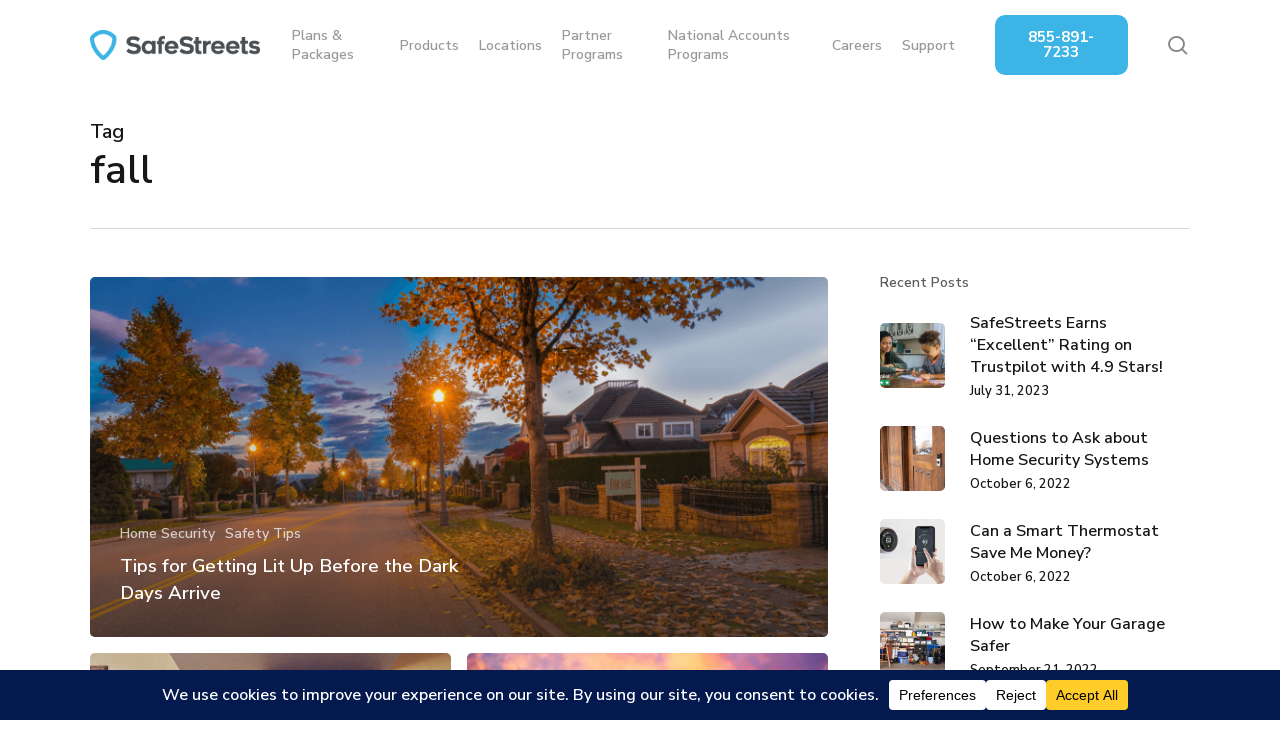

--- FILE ---
content_type: text/html; charset=UTF-8
request_url: https://www.safestreets.com/tag/fall/
body_size: 20265
content:
<!doctype html>
<html lang="en-US" prefix="og: https://ogp.me/ns#" class="no-js">
<head>
	<meta charset="UTF-8">
	<meta name="viewport" content="width=device-width, initial-scale=1, maximum-scale=1, user-scalable=0" />	<style>img:is([sizes="auto" i], [sizes^="auto," i]) { contain-intrinsic-size: 3000px 1500px }</style>
	
<!-- Search Engine Optimization by Rank Math PRO - https://rankmath.com/ -->
<title>fall Archives - SafeStreets Security Systems</title>
<meta name="robots" content="index, follow, max-snippet:-1, max-video-preview:-1, max-image-preview:large"/>
<link rel="canonical" href="https://www.safestreets.com/tag/fall/" />
<link rel="next" href="https://www.safestreets.com/tag/fall/page/2/" />
<meta property="og:locale" content="en_US" />
<meta property="og:type" content="article" />
<meta property="og:title" content="fall Archives - SafeStreets Security Systems" />
<meta property="og:url" content="https://www.safestreets.com/tag/fall/" />
<meta property="og:site_name" content="SafeStreets Smart Home Alarm Systems" />
<meta property="article:publisher" content="https://www.facebook.com/SafeStreetsProtects" />
<meta property="fb:app_id" content="768849766895638" />
<meta property="og:image" content="https://i0.wp.com/www.safestreets.com/wp-content/uploads/2025/09/SS-Yard-Sign.jpg" />
<meta property="og:image:secure_url" content="https://i0.wp.com/www.safestreets.com/wp-content/uploads/2025/09/SS-Yard-Sign.jpg" />
<meta property="og:image:width" content="1200" />
<meta property="og:image:height" content="630" />
<meta property="og:image:type" content="image/jpeg" />
<meta name="twitter:card" content="summary_large_image" />
<meta name="twitter:title" content="fall Archives - SafeStreets Security Systems" />
<meta name="twitter:image" content="https://i0.wp.com/www.safestreets.com/wp-content/uploads/2025/09/SS-Yard-Sign.jpg" />
<meta name="twitter:label1" content="Posts" />
<meta name="twitter:data1" content="16" />
<script type="application/ld+json" class="rank-math-schema-pro">{"@context":"https://schema.org","@graph":[{"@type":"Corporation","@id":"https://www.safestreets.com/#organization","name":"SafeStreets Smart Home Alarm Systems","url":"https://www.safestreets.com","sameAs":["https://www.facebook.com/SafeStreetsProtects"],"logo":{"@type":"ImageObject","@id":"https://www.safestreets.com/#logo","url":"https://www.safestreets.com/wp-content/uploads/2025/09/Safestreets-Google-Logo.png","contentUrl":"https://www.safestreets.com/wp-content/uploads/2025/09/Safestreets-Google-Logo.png","caption":"SafeStreets Smart Home Alarm Systems","inLanguage":"en-US","width":"112","height":"112"},"contactPoint":[{"@type":"ContactPoint","telephone":"1-855-891-7233","contactType":"customer support"}]},{"@type":"WebSite","@id":"https://www.safestreets.com/#website","url":"https://www.safestreets.com","name":"SafeStreets Smart Home Alarm Systems","alternateName":"Safestreets Security","publisher":{"@id":"https://www.safestreets.com/#organization"},"inLanguage":"en-US"},{"@type":"CollectionPage","@id":"https://www.safestreets.com/tag/fall/#webpage","url":"https://www.safestreets.com/tag/fall/","name":"fall Archives - SafeStreets Security Systems","isPartOf":{"@id":"https://www.safestreets.com/#website"},"inLanguage":"en-US"}]}</script>
<!-- /Rank Math WordPress SEO plugin -->

<link rel='dns-prefetch' href='//www.safestreets.com' />
<link rel='dns-prefetch' href='//fonts.googleapis.com' />
<link rel='preconnect' href='//i0.wp.com' />
<link rel="alternate" type="application/rss+xml" title="SafeStreets Security Systems &raquo; Feed" href="https://www.safestreets.com/feed/" />
<link rel="alternate" type="application/rss+xml" title="SafeStreets Security Systems &raquo; Comments Feed" href="https://www.safestreets.com/comments/feed/" />
<link rel="alternate" type="application/rss+xml" title="SafeStreets Security Systems &raquo; fall Tag Feed" href="https://www.safestreets.com/tag/fall/feed/" />
<script data-cfasync="false" data-wpfc-render="false">
		(function () {
			window.dataLayer = window.dataLayer || [];function gtag(){dataLayer.push(arguments);}

			// Set the developer ID.
			gtag('set', 'developer_id.dMmRkYz', true);

			// Set default consent state based on plugin settings.
			gtag('consent', 'default', {
				'ad_storage': 'denied',
				'analytics_storage': 'denied',
				'ad_user_data': 'denied',
				'ad_personalization': 'denied',
				'security_storage': 'granted',
				'functionality_storage': 'granted',
				'wait_for_update': 500,
			});
		})();
	</script><link rel="preload" href="https://www.safestreets.com/wp-content/themes/salient/css/fonts/icomoon.woff?v=1.6" as="font" type="font/woff" crossorigin="anonymous"><script type="text/javascript">
/* <![CDATA[ */
window._wpemojiSettings = {"baseUrl":"https:\/\/s.w.org\/images\/core\/emoji\/16.0.1\/72x72\/","ext":".png","svgUrl":"https:\/\/s.w.org\/images\/core\/emoji\/16.0.1\/svg\/","svgExt":".svg","source":{"concatemoji":"https:\/\/www.safestreets.com\/wp-includes\/js\/wp-emoji-release.min.js?ver=6.8.3"}};
/*! This file is auto-generated */
!function(s,n){var o,i,e;function c(e){try{var t={supportTests:e,timestamp:(new Date).valueOf()};sessionStorage.setItem(o,JSON.stringify(t))}catch(e){}}function p(e,t,n){e.clearRect(0,0,e.canvas.width,e.canvas.height),e.fillText(t,0,0);var t=new Uint32Array(e.getImageData(0,0,e.canvas.width,e.canvas.height).data),a=(e.clearRect(0,0,e.canvas.width,e.canvas.height),e.fillText(n,0,0),new Uint32Array(e.getImageData(0,0,e.canvas.width,e.canvas.height).data));return t.every(function(e,t){return e===a[t]})}function u(e,t){e.clearRect(0,0,e.canvas.width,e.canvas.height),e.fillText(t,0,0);for(var n=e.getImageData(16,16,1,1),a=0;a<n.data.length;a++)if(0!==n.data[a])return!1;return!0}function f(e,t,n,a){switch(t){case"flag":return n(e,"\ud83c\udff3\ufe0f\u200d\u26a7\ufe0f","\ud83c\udff3\ufe0f\u200b\u26a7\ufe0f")?!1:!n(e,"\ud83c\udde8\ud83c\uddf6","\ud83c\udde8\u200b\ud83c\uddf6")&&!n(e,"\ud83c\udff4\udb40\udc67\udb40\udc62\udb40\udc65\udb40\udc6e\udb40\udc67\udb40\udc7f","\ud83c\udff4\u200b\udb40\udc67\u200b\udb40\udc62\u200b\udb40\udc65\u200b\udb40\udc6e\u200b\udb40\udc67\u200b\udb40\udc7f");case"emoji":return!a(e,"\ud83e\udedf")}return!1}function g(e,t,n,a){var r="undefined"!=typeof WorkerGlobalScope&&self instanceof WorkerGlobalScope?new OffscreenCanvas(300,150):s.createElement("canvas"),o=r.getContext("2d",{willReadFrequently:!0}),i=(o.textBaseline="top",o.font="600 32px Arial",{});return e.forEach(function(e){i[e]=t(o,e,n,a)}),i}function t(e){var t=s.createElement("script");t.src=e,t.defer=!0,s.head.appendChild(t)}"undefined"!=typeof Promise&&(o="wpEmojiSettingsSupports",i=["flag","emoji"],n.supports={everything:!0,everythingExceptFlag:!0},e=new Promise(function(e){s.addEventListener("DOMContentLoaded",e,{once:!0})}),new Promise(function(t){var n=function(){try{var e=JSON.parse(sessionStorage.getItem(o));if("object"==typeof e&&"number"==typeof e.timestamp&&(new Date).valueOf()<e.timestamp+604800&&"object"==typeof e.supportTests)return e.supportTests}catch(e){}return null}();if(!n){if("undefined"!=typeof Worker&&"undefined"!=typeof OffscreenCanvas&&"undefined"!=typeof URL&&URL.createObjectURL&&"undefined"!=typeof Blob)try{var e="postMessage("+g.toString()+"("+[JSON.stringify(i),f.toString(),p.toString(),u.toString()].join(",")+"));",a=new Blob([e],{type:"text/javascript"}),r=new Worker(URL.createObjectURL(a),{name:"wpTestEmojiSupports"});return void(r.onmessage=function(e){c(n=e.data),r.terminate(),t(n)})}catch(e){}c(n=g(i,f,p,u))}t(n)}).then(function(e){for(var t in e)n.supports[t]=e[t],n.supports.everything=n.supports.everything&&n.supports[t],"flag"!==t&&(n.supports.everythingExceptFlag=n.supports.everythingExceptFlag&&n.supports[t]);n.supports.everythingExceptFlag=n.supports.everythingExceptFlag&&!n.supports.flag,n.DOMReady=!1,n.readyCallback=function(){n.DOMReady=!0}}).then(function(){return e}).then(function(){var e;n.supports.everything||(n.readyCallback(),(e=n.source||{}).concatemoji?t(e.concatemoji):e.wpemoji&&e.twemoji&&(t(e.twemoji),t(e.wpemoji)))}))}((window,document),window._wpemojiSettings);
/* ]]> */
</script>
<style id='wp-emoji-styles-inline-css' type='text/css'>

	img.wp-smiley, img.emoji {
		display: inline !important;
		border: none !important;
		box-shadow: none !important;
		height: 1em !important;
		width: 1em !important;
		margin: 0 0.07em !important;
		vertical-align: -0.1em !important;
		background: none !important;
		padding: 0 !important;
	}
</style>
<link rel='stylesheet' id='wp-block-library-css' href='https://www.safestreets.com/wp-includes/css/dist/block-library/style.min.css?ver=6.8.3' type='text/css' media='all' />
<style id='global-styles-inline-css' type='text/css'>
:root{--wp--preset--aspect-ratio--square: 1;--wp--preset--aspect-ratio--4-3: 4/3;--wp--preset--aspect-ratio--3-4: 3/4;--wp--preset--aspect-ratio--3-2: 3/2;--wp--preset--aspect-ratio--2-3: 2/3;--wp--preset--aspect-ratio--16-9: 16/9;--wp--preset--aspect-ratio--9-16: 9/16;--wp--preset--color--black: #000000;--wp--preset--color--cyan-bluish-gray: #abb8c3;--wp--preset--color--white: #ffffff;--wp--preset--color--pale-pink: #f78da7;--wp--preset--color--vivid-red: #cf2e2e;--wp--preset--color--luminous-vivid-orange: #ff6900;--wp--preset--color--luminous-vivid-amber: #fcb900;--wp--preset--color--light-green-cyan: #7bdcb5;--wp--preset--color--vivid-green-cyan: #00d084;--wp--preset--color--pale-cyan-blue: #8ed1fc;--wp--preset--color--vivid-cyan-blue: #0693e3;--wp--preset--color--vivid-purple: #9b51e0;--wp--preset--gradient--vivid-cyan-blue-to-vivid-purple: linear-gradient(135deg,rgba(6,147,227,1) 0%,rgb(155,81,224) 100%);--wp--preset--gradient--light-green-cyan-to-vivid-green-cyan: linear-gradient(135deg,rgb(122,220,180) 0%,rgb(0,208,130) 100%);--wp--preset--gradient--luminous-vivid-amber-to-luminous-vivid-orange: linear-gradient(135deg,rgba(252,185,0,1) 0%,rgba(255,105,0,1) 100%);--wp--preset--gradient--luminous-vivid-orange-to-vivid-red: linear-gradient(135deg,rgba(255,105,0,1) 0%,rgb(207,46,46) 100%);--wp--preset--gradient--very-light-gray-to-cyan-bluish-gray: linear-gradient(135deg,rgb(238,238,238) 0%,rgb(169,184,195) 100%);--wp--preset--gradient--cool-to-warm-spectrum: linear-gradient(135deg,rgb(74,234,220) 0%,rgb(151,120,209) 20%,rgb(207,42,186) 40%,rgb(238,44,130) 60%,rgb(251,105,98) 80%,rgb(254,248,76) 100%);--wp--preset--gradient--blush-light-purple: linear-gradient(135deg,rgb(255,206,236) 0%,rgb(152,150,240) 100%);--wp--preset--gradient--blush-bordeaux: linear-gradient(135deg,rgb(254,205,165) 0%,rgb(254,45,45) 50%,rgb(107,0,62) 100%);--wp--preset--gradient--luminous-dusk: linear-gradient(135deg,rgb(255,203,112) 0%,rgb(199,81,192) 50%,rgb(65,88,208) 100%);--wp--preset--gradient--pale-ocean: linear-gradient(135deg,rgb(255,245,203) 0%,rgb(182,227,212) 50%,rgb(51,167,181) 100%);--wp--preset--gradient--electric-grass: linear-gradient(135deg,rgb(202,248,128) 0%,rgb(113,206,126) 100%);--wp--preset--gradient--midnight: linear-gradient(135deg,rgb(2,3,129) 0%,rgb(40,116,252) 100%);--wp--preset--font-size--small: 13px;--wp--preset--font-size--medium: 20px;--wp--preset--font-size--large: 36px;--wp--preset--font-size--x-large: 42px;--wp--preset--spacing--20: 0.44rem;--wp--preset--spacing--30: 0.67rem;--wp--preset--spacing--40: 1rem;--wp--preset--spacing--50: 1.5rem;--wp--preset--spacing--60: 2.25rem;--wp--preset--spacing--70: 3.38rem;--wp--preset--spacing--80: 5.06rem;--wp--preset--shadow--natural: 6px 6px 9px rgba(0, 0, 0, 0.2);--wp--preset--shadow--deep: 12px 12px 50px rgba(0, 0, 0, 0.4);--wp--preset--shadow--sharp: 6px 6px 0px rgba(0, 0, 0, 0.2);--wp--preset--shadow--outlined: 6px 6px 0px -3px rgba(255, 255, 255, 1), 6px 6px rgba(0, 0, 0, 1);--wp--preset--shadow--crisp: 6px 6px 0px rgba(0, 0, 0, 1);}:root { --wp--style--global--content-size: 1300px;--wp--style--global--wide-size: 1300px; }:where(body) { margin: 0; }.wp-site-blocks > .alignleft { float: left; margin-right: 2em; }.wp-site-blocks > .alignright { float: right; margin-left: 2em; }.wp-site-blocks > .aligncenter { justify-content: center; margin-left: auto; margin-right: auto; }:where(.is-layout-flex){gap: 0.5em;}:where(.is-layout-grid){gap: 0.5em;}.is-layout-flow > .alignleft{float: left;margin-inline-start: 0;margin-inline-end: 2em;}.is-layout-flow > .alignright{float: right;margin-inline-start: 2em;margin-inline-end: 0;}.is-layout-flow > .aligncenter{margin-left: auto !important;margin-right: auto !important;}.is-layout-constrained > .alignleft{float: left;margin-inline-start: 0;margin-inline-end: 2em;}.is-layout-constrained > .alignright{float: right;margin-inline-start: 2em;margin-inline-end: 0;}.is-layout-constrained > .aligncenter{margin-left: auto !important;margin-right: auto !important;}.is-layout-constrained > :where(:not(.alignleft):not(.alignright):not(.alignfull)){max-width: var(--wp--style--global--content-size);margin-left: auto !important;margin-right: auto !important;}.is-layout-constrained > .alignwide{max-width: var(--wp--style--global--wide-size);}body .is-layout-flex{display: flex;}.is-layout-flex{flex-wrap: wrap;align-items: center;}.is-layout-flex > :is(*, div){margin: 0;}body .is-layout-grid{display: grid;}.is-layout-grid > :is(*, div){margin: 0;}body{padding-top: 0px;padding-right: 0px;padding-bottom: 0px;padding-left: 0px;}:root :where(.wp-element-button, .wp-block-button__link){background-color: #32373c;border-width: 0;color: #fff;font-family: inherit;font-size: inherit;line-height: inherit;padding: calc(0.667em + 2px) calc(1.333em + 2px);text-decoration: none;}.has-black-color{color: var(--wp--preset--color--black) !important;}.has-cyan-bluish-gray-color{color: var(--wp--preset--color--cyan-bluish-gray) !important;}.has-white-color{color: var(--wp--preset--color--white) !important;}.has-pale-pink-color{color: var(--wp--preset--color--pale-pink) !important;}.has-vivid-red-color{color: var(--wp--preset--color--vivid-red) !important;}.has-luminous-vivid-orange-color{color: var(--wp--preset--color--luminous-vivid-orange) !important;}.has-luminous-vivid-amber-color{color: var(--wp--preset--color--luminous-vivid-amber) !important;}.has-light-green-cyan-color{color: var(--wp--preset--color--light-green-cyan) !important;}.has-vivid-green-cyan-color{color: var(--wp--preset--color--vivid-green-cyan) !important;}.has-pale-cyan-blue-color{color: var(--wp--preset--color--pale-cyan-blue) !important;}.has-vivid-cyan-blue-color{color: var(--wp--preset--color--vivid-cyan-blue) !important;}.has-vivid-purple-color{color: var(--wp--preset--color--vivid-purple) !important;}.has-black-background-color{background-color: var(--wp--preset--color--black) !important;}.has-cyan-bluish-gray-background-color{background-color: var(--wp--preset--color--cyan-bluish-gray) !important;}.has-white-background-color{background-color: var(--wp--preset--color--white) !important;}.has-pale-pink-background-color{background-color: var(--wp--preset--color--pale-pink) !important;}.has-vivid-red-background-color{background-color: var(--wp--preset--color--vivid-red) !important;}.has-luminous-vivid-orange-background-color{background-color: var(--wp--preset--color--luminous-vivid-orange) !important;}.has-luminous-vivid-amber-background-color{background-color: var(--wp--preset--color--luminous-vivid-amber) !important;}.has-light-green-cyan-background-color{background-color: var(--wp--preset--color--light-green-cyan) !important;}.has-vivid-green-cyan-background-color{background-color: var(--wp--preset--color--vivid-green-cyan) !important;}.has-pale-cyan-blue-background-color{background-color: var(--wp--preset--color--pale-cyan-blue) !important;}.has-vivid-cyan-blue-background-color{background-color: var(--wp--preset--color--vivid-cyan-blue) !important;}.has-vivid-purple-background-color{background-color: var(--wp--preset--color--vivid-purple) !important;}.has-black-border-color{border-color: var(--wp--preset--color--black) !important;}.has-cyan-bluish-gray-border-color{border-color: var(--wp--preset--color--cyan-bluish-gray) !important;}.has-white-border-color{border-color: var(--wp--preset--color--white) !important;}.has-pale-pink-border-color{border-color: var(--wp--preset--color--pale-pink) !important;}.has-vivid-red-border-color{border-color: var(--wp--preset--color--vivid-red) !important;}.has-luminous-vivid-orange-border-color{border-color: var(--wp--preset--color--luminous-vivid-orange) !important;}.has-luminous-vivid-amber-border-color{border-color: var(--wp--preset--color--luminous-vivid-amber) !important;}.has-light-green-cyan-border-color{border-color: var(--wp--preset--color--light-green-cyan) !important;}.has-vivid-green-cyan-border-color{border-color: var(--wp--preset--color--vivid-green-cyan) !important;}.has-pale-cyan-blue-border-color{border-color: var(--wp--preset--color--pale-cyan-blue) !important;}.has-vivid-cyan-blue-border-color{border-color: var(--wp--preset--color--vivid-cyan-blue) !important;}.has-vivid-purple-border-color{border-color: var(--wp--preset--color--vivid-purple) !important;}.has-vivid-cyan-blue-to-vivid-purple-gradient-background{background: var(--wp--preset--gradient--vivid-cyan-blue-to-vivid-purple) !important;}.has-light-green-cyan-to-vivid-green-cyan-gradient-background{background: var(--wp--preset--gradient--light-green-cyan-to-vivid-green-cyan) !important;}.has-luminous-vivid-amber-to-luminous-vivid-orange-gradient-background{background: var(--wp--preset--gradient--luminous-vivid-amber-to-luminous-vivid-orange) !important;}.has-luminous-vivid-orange-to-vivid-red-gradient-background{background: var(--wp--preset--gradient--luminous-vivid-orange-to-vivid-red) !important;}.has-very-light-gray-to-cyan-bluish-gray-gradient-background{background: var(--wp--preset--gradient--very-light-gray-to-cyan-bluish-gray) !important;}.has-cool-to-warm-spectrum-gradient-background{background: var(--wp--preset--gradient--cool-to-warm-spectrum) !important;}.has-blush-light-purple-gradient-background{background: var(--wp--preset--gradient--blush-light-purple) !important;}.has-blush-bordeaux-gradient-background{background: var(--wp--preset--gradient--blush-bordeaux) !important;}.has-luminous-dusk-gradient-background{background: var(--wp--preset--gradient--luminous-dusk) !important;}.has-pale-ocean-gradient-background{background: var(--wp--preset--gradient--pale-ocean) !important;}.has-electric-grass-gradient-background{background: var(--wp--preset--gradient--electric-grass) !important;}.has-midnight-gradient-background{background: var(--wp--preset--gradient--midnight) !important;}.has-small-font-size{font-size: var(--wp--preset--font-size--small) !important;}.has-medium-font-size{font-size: var(--wp--preset--font-size--medium) !important;}.has-large-font-size{font-size: var(--wp--preset--font-size--large) !important;}.has-x-large-font-size{font-size: var(--wp--preset--font-size--x-large) !important;}
:where(.wp-block-post-template.is-layout-flex){gap: 1.25em;}:where(.wp-block-post-template.is-layout-grid){gap: 1.25em;}
:where(.wp-block-columns.is-layout-flex){gap: 2em;}:where(.wp-block-columns.is-layout-grid){gap: 2em;}
:root :where(.wp-block-pullquote){font-size: 1.5em;line-height: 1.6;}
</style>
<link rel='stylesheet' id='rumor_community_blurb_stylesheet-css' href='https://www.safestreets.com/wp-content/plugins/rumor-visual-composer/css/rumor-blurb-style.css?ver=6.8.3' type='text/css' media='all' />
<link rel='stylesheet' id='wpconsent-placeholders-css-css' href='https://www.safestreets.com/wp-content/plugins/wpconsent-premium/build/placeholders.css.css?ver=4e93e6aa1cb476bf8d66' type='text/css' media='all' />
<style id='wpconsent-placeholders-css-inline-css' type='text/css'>
:root{--wpconsent-z-index: 900000; --wpconsent-background: #04194e; --wpconsent-text: #ffffff; --wpconsent-outline-color: rgba(255, 255, 255, 0.2); --wpconsent-accept-bg: #ffcd2a; --wpconsent-cancel-bg: #ffffff; --wpconsent-preferences-bg: #ffffff; --wpconsent-accept-color: #000000; --wpconsent-cancel-color: #000000; --wpconsent-preferences-color: #000000; --wpconsent-font-size: 16px;}
</style>
<link rel='stylesheet' id='font-awesome-css' href='https://www.safestreets.com/wp-content/themes/salient/css/font-awesome-legacy.min.css?ver=4.7.1' type='text/css' media='all' />
<link rel='stylesheet' id='salient-grid-system-css' href='https://www.safestreets.com/wp-content/themes/salient/css/build/grid-system.css?ver=17.0.7' type='text/css' media='all' />
<link rel='stylesheet' id='main-styles-css' href='https://www.safestreets.com/wp-content/themes/salient/css/build/style.css?ver=17.0.7' type='text/css' media='all' />
<link rel='stylesheet' id='nectar-brands-css' href='https://www.safestreets.com/wp-content/themes/salient/css/nectar-brands.css?ver=17.0.7' type='text/css' media='all' />
<link rel='stylesheet' id='nectar_default_font_open_sans-css' href='https://fonts.googleapis.com/css?family=Open+Sans%3A300%2C400%2C600%2C700&#038;subset=latin%2Clatin-ext&#038;display=swap' type='text/css' media='all' />
<link rel='stylesheet' id='nectar-blog-auto-masonry-meta-overlaid-spaced-css' href='https://www.safestreets.com/wp-content/themes/salient/css/build/blog/auto-masonry-meta-overlaid-spaced.css?ver=17.0.7' type='text/css' media='all' />
<link rel='stylesheet' id='responsive-css' href='https://www.safestreets.com/wp-content/themes/salient/css/build/responsive.css?ver=17.0.7' type='text/css' media='all' />
<link rel='stylesheet' id='skin-material-css' href='https://www.safestreets.com/wp-content/themes/salient/css/build/skin-material.css?ver=17.0.7' type='text/css' media='all' />
<link rel='stylesheet' id='salient-wp-menu-dynamic-css' href='https://www.safestreets.com/wp-content/uploads/salient/menu-dynamic.css?ver=59136' type='text/css' media='all' />
<link rel='stylesheet' id='wpdreams-asl-basic-css' href='https://www.safestreets.com/wp-content/plugins/ajax-search-lite/css/style.basic.css?ver=4.13.4' type='text/css' media='all' />
<style id='wpdreams-asl-basic-inline-css' type='text/css'>

					div[id*='ajaxsearchlitesettings'].searchsettings .asl_option_inner label {
						font-size: 0px !important;
						color: rgba(0, 0, 0, 0);
					}
					div[id*='ajaxsearchlitesettings'].searchsettings .asl_option_inner label:after {
						font-size: 11px !important;
						position: absolute;
						top: 0;
						left: 0;
						z-index: 1;
					}
					.asl_w_container {
						width: 100%;
						margin: 0px 0px 0px 0px;
						min-width: 200px;
					}
					div[id*='ajaxsearchlite'].asl_m {
						width: 100%;
					}
					div[id*='ajaxsearchliteres'].wpdreams_asl_results div.resdrg span.highlighted {
						font-weight: bold;
						color: rgba(217, 49, 43, 1);
						background-color: rgba(238, 238, 238, 1);
					}
					div[id*='ajaxsearchliteres'].wpdreams_asl_results .results img.asl_image {
						width: 70px;
						height: 70px;
						object-fit: cover;
					}
					div[id*='ajaxsearchlite'].asl_r .results {
						max-height: none;
					}
					div[id*='ajaxsearchlite'].asl_r {
						position: absolute;
					}
				
						.asl_m .probox svg {
							fill: rgba(0, 0, 0, 1) !important;
						}
						.asl_m .probox .innericon {
							background-color: rgba(255, 255, 255, 1) !important;
							background-image: none !important;
							-webkit-background-image: none !important;
							-ms-background-image: none !important;
						}
					
						div.asl_m.asl_w {
							border:1px solid rgba(194, 198, 207, 1) !important;border-radius:0px 0px 0px 0px !important;
							box-shadow: none !important;
						}
						div.asl_m.asl_w .probox {border: none !important;}
					
						div.asl_r.asl_w.vertical .results .item::after {
							display: block;
							position: absolute;
							bottom: 0;
							content: '';
							height: 1px;
							width: 100%;
							background: #D8D8D8;
						}
						div.asl_r.asl_w.vertical .results .item.asl_last_item::after {
							display: none;
						}
					
</style>
<link rel='stylesheet' id='wpdreams-asl-instance-css' href='https://www.safestreets.com/wp-content/plugins/ajax-search-lite/css/style-curvy-black.css?ver=4.13.4' type='text/css' media='all' />
<link rel='stylesheet' id='nectar-widget-posts-css' href='https://www.safestreets.com/wp-content/themes/salient/css/build/elements/widget-nectar-posts.css?ver=17.0.7' type='text/css' media='all' />
<link rel='stylesheet' id='tablepress-default-css' href='https://www.safestreets.com/wp-content/plugins/tablepress/css/build/default.css?ver=3.2.6' type='text/css' media='all' />
<link rel='stylesheet' id='dynamic-css-css' href='https://www.safestreets.com/wp-content/themes/salient/css/salient-dynamic-styles.css?ver=52782' type='text/css' media='all' />
<style id='dynamic-css-inline-css' type='text/css'>
body[data-bg-header="true"].category .container-wrap,body[data-bg-header="true"].author .container-wrap,body[data-bg-header="true"].date .container-wrap,body[data-bg-header="true"].blog .container-wrap{padding-top:var(--container-padding)!important}.archive.author .row .col.section-title span,.archive.category .row .col.section-title span,.archive.tag .row .col.section-title span,.archive.date .row .col.section-title span{padding-left:0}body.author #page-header-wrap #page-header-bg,body.category #page-header-wrap #page-header-bg,body.tag #page-header-wrap #page-header-bg,body.date #page-header-wrap #page-header-bg{height:auto;padding-top:8%;padding-bottom:8%;}.archive #page-header-wrap{height:auto;}.archive.category .row .col.section-title p,.archive.tag .row .col.section-title p{margin-top:10px;}body[data-bg-header="true"].archive .container-wrap.meta_overlaid_blog,body[data-bg-header="true"].category .container-wrap.meta_overlaid_blog,body[data-bg-header="true"].author .container-wrap.meta_overlaid_blog,body[data-bg-header="true"].date .container-wrap.meta_overlaid_blog{padding-top:0!important;}#page-header-bg[data-alignment="center"] .span_6 p{margin:0 auto;}body.archive #page-header-bg:not(.fullscreen-header) .span_6{position:relative;-webkit-transform:none;transform:none;top:0;}.blog-archive-header .nectar-author-gravatar img{width:125px;border-radius:100px;}.blog-archive-header .container .span_12 p{font-size:min(max(calc(1.3vw),16px),20px);line-height:1.5;margin-top:.5em;}body .page-header-no-bg.color-bg{padding:5% 0;}@media only screen and (max-width:999px){body .page-header-no-bg.color-bg{padding:7% 0;}}@media only screen and (max-width:690px){body .page-header-no-bg.color-bg{padding:9% 0;}.blog-archive-header .nectar-author-gravatar img{width:75px;}}.blog-archive-header.color-bg .col.section-title{border-bottom:0;padding:0;}.blog-archive-header.color-bg *{color:inherit!important;}.nectar-archive-tax-count{position:relative;padding:.5em;transform:translateX(0.25em) translateY(-0.75em);font-size:clamp(14px,0.3em,20px);display:inline-block;vertical-align:super;}.nectar-archive-tax-count:before{content:"";display:block;padding-bottom:100%;width:100%;position:absolute;top:50%;left:50%;transform:translate(-50%,-50%);border-radius:100px;background-color:currentColor;opacity:0.1;}@media only screen and (min-width:1000px){body #ajax-content-wrap.no-scroll{min-height:calc(100vh - 86px);height:calc(100vh - 86px)!important;}}@media only screen and (min-width:1000px){#page-header-wrap.fullscreen-header,#page-header-wrap.fullscreen-header #page-header-bg,html:not(.nectar-box-roll-loaded) .nectar-box-roll > #page-header-bg.fullscreen-header,.nectar_fullscreen_zoom_recent_projects,#nectar_fullscreen_rows:not(.afterLoaded) > div{height:calc(100vh - 85px);}.wpb_row.vc_row-o-full-height.top-level,.wpb_row.vc_row-o-full-height.top-level > .col.span_12{min-height:calc(100vh - 85px);}html:not(.nectar-box-roll-loaded) .nectar-box-roll > #page-header-bg.fullscreen-header{top:86px;}.nectar-slider-wrap[data-fullscreen="true"]:not(.loaded),.nectar-slider-wrap[data-fullscreen="true"]:not(.loaded) .swiper-container{height:calc(100vh - 84px)!important;}.admin-bar .nectar-slider-wrap[data-fullscreen="true"]:not(.loaded),.admin-bar .nectar-slider-wrap[data-fullscreen="true"]:not(.loaded) .swiper-container{height:calc(100vh - 84px - 32px)!important;}}.admin-bar[class*="page-template-template-no-header"] .wpb_row.vc_row-o-full-height.top-level,.admin-bar[class*="page-template-template-no-header"] .wpb_row.vc_row-o-full-height.top-level > .col.span_12{min-height:calc(100vh - 32px);}body[class*="page-template-template-no-header"] .wpb_row.vc_row-o-full-height.top-level,body[class*="page-template-template-no-header"] .wpb_row.vc_row-o-full-height.top-level > .col.span_12{min-height:100vh;}@media only screen and (max-width:999px){.using-mobile-browser #nectar_fullscreen_rows:not(.afterLoaded):not([data-mobile-disable="on"]) > div{height:calc(100vh - 100px);}.using-mobile-browser .wpb_row.vc_row-o-full-height.top-level,.using-mobile-browser .wpb_row.vc_row-o-full-height.top-level > .col.span_12,[data-permanent-transparent="1"].using-mobile-browser .wpb_row.vc_row-o-full-height.top-level,[data-permanent-transparent="1"].using-mobile-browser .wpb_row.vc_row-o-full-height.top-level > .col.span_12{min-height:calc(100vh - 100px);}html:not(.nectar-box-roll-loaded) .nectar-box-roll > #page-header-bg.fullscreen-header,.nectar_fullscreen_zoom_recent_projects,.nectar-slider-wrap[data-fullscreen="true"]:not(.loaded),.nectar-slider-wrap[data-fullscreen="true"]:not(.loaded) .swiper-container,#nectar_fullscreen_rows:not(.afterLoaded):not([data-mobile-disable="on"]) > div{height:calc(100vh - 47px);}.wpb_row.vc_row-o-full-height.top-level,.wpb_row.vc_row-o-full-height.top-level > .col.span_12{min-height:calc(100vh - 47px);}body[data-transparent-header="false"] #ajax-content-wrap.no-scroll{min-height:calc(100vh - 47px);height:calc(100vh - 47px);}}.screen-reader-text,.nectar-skip-to-content:not(:focus){border:0;clip:rect(1px,1px,1px,1px);clip-path:inset(50%);height:1px;margin:-1px;overflow:hidden;padding:0;position:absolute!important;width:1px;word-wrap:normal!important;}.row .col img:not([srcset]){width:auto;}.row .col img.img-with-animation.nectar-lazy:not([srcset]){width:100%;}
</style>
<link rel='stylesheet' id='salient-child-style-css' href='https://www.safestreets.com/wp-content/themes/salient-child/style.css?ver=17.0.7' type='text/css' media='all' />
<link rel='stylesheet' id='redux-google-fonts-salient_redux-css' href='https://fonts.googleapis.com/css?family=Nunito+Sans%3A600%2C300italic%2C700&#038;display=swap&#038;ver=6.8.3' type='text/css' media='all' />
<script type="text/javascript" src="https://www.safestreets.com/wp-includes/js/jquery/jquery.min.js?ver=3.7.1" id="jquery-core-js"></script>
<script type="text/javascript" src="https://www.safestreets.com/wp-includes/js/jquery/jquery-migrate.min.js?ver=3.4.1" id="jquery-migrate-js"></script>
<script type="text/javascript" id="file_uploads_nfpluginsettings-js-extra">
/* <![CDATA[ */
var params = {"clearLogRestUrl":"https:\/\/www.safestreets.com\/wp-json\/nf-file-uploads\/debug-log\/delete-all","clearLogButtonId":"file_uploads_clear_debug_logger","downloadLogRestUrl":"https:\/\/www.safestreets.com\/wp-json\/nf-file-uploads\/debug-log\/get-all","downloadLogButtonId":"file_uploads_download_debug_logger"};
/* ]]> */
</script>
<script type="text/javascript" src="https://www.safestreets.com/wp-content/plugins/ninja-forms-uploads/assets/js/nfpluginsettings.js?ver=3.3.23" id="file_uploads_nfpluginsettings-js"></script>
<script></script><link rel="https://api.w.org/" href="https://www.safestreets.com/wp-json/" /><link rel="alternate" title="JSON" type="application/json" href="https://www.safestreets.com/wp-json/wp/v2/tags/57" /><link rel="EditURI" type="application/rsd+xml" title="RSD" href="https://www.safestreets.com/xmlrpc.php?rsd" />
<meta name="generator" content="WordPress 6.8.3" />
<!-- HFCM by 99 Robots - Snippet # 1: GTM: Header -->
<!-- ========================= -->
<!-- Google Analytics 4 (Privacy-Restricted, No GTM) -->
<!-- ========================= -->
<script async src="https://www.googletagmanager.com/gtag/js?id=G-9VYMWWYXXR"></script>
<script>
  window.dataLayer = window.dataLayer || [];
  function gtag(){dataLayer.push(arguments);}

  gtag('js', new Date());

  gtag('config', 'G-9VYMWWYXXR', {
    anonymize_ip: true,
    allow_google_signals: false,
    allow_ad_personalization_signals: false
  });
</script>
<!-- End Google Analytics -->


<!-- ========================= -->
<!-- Google reCAPTCHA Enterprise (Required for Forms) -->
<!-- ========================= -->
<script type="text/plain" data-wpconsent-src="https://www.google.com/recaptcha/enterprise.js?render=6LeNTjwqAAAAAHwVwNl9DPUXIP4H52OpnyWnqnHJ" data-wpconsent-name="recaptcha" data-wpconsent-category="marketing"></script>

<script>
  function onClick(e) {
    e.preventDefault();
    grecaptcha.enterprise.ready(async () => {
      const token = await grecaptcha.enterprise.execute(
        '6LeNTjwqAAAAAHwVwNl9DPUXIP4H52OpnyWnqnHJ',
        { action: 'LOGIN' }
      );
    });
  }
</script>
<!-- End Google reCAPTCHA -->


<!-- ========================= -->
<!-- TrustedForm (Compliance / Lead Verification) -->
<!-- ========================= -->
<script type="text/javascript">
(function() {
  var field = 'xxtrustedformcerturl';
  var provideReferrer = false;
  var invertFieldSensitivity = false;

  var tf = document.createElement('script');
  tf.type = 'text/javascript';
  tf.async = true;
  tf.src = 'https://api.trustedform.com/trustedform.js'
    + '?provide_referrer=' + escape(provideReferrer)
    + '&field=' + escape(field)
    + '&l=' + new Date().getTime() + Math.random()
    + '&invert_field_sensitivity=' + invertFieldSensitivity;

  var s = document.getElementsByTagName('script')[0];
  s.parentNode.insertBefore(tf, s);
})();
</script>
<!-- End TrustedForm -->

<!-- /end HFCM by 99 Robots -->
<script type="text/javascript"> var root = document.getElementsByTagName( "html" )[0]; root.setAttribute( "class", "js" ); </script>				<link rel="preconnect" href="https://fonts.gstatic.com" crossorigin />
				<link rel="preload" as="style" href="//fonts.googleapis.com/css?family=Open+Sans&display=swap" />
								<link rel="stylesheet" href="//fonts.googleapis.com/css?family=Open+Sans&display=swap" media="all" />
				<meta name="generator" content="Powered by WPBakery Page Builder - drag and drop page builder for WordPress."/>
<!-- Call Now Button 1.5.5 (https://callnowbutton.com) [renderer:cloud, id:domain_601a0e8c_5924_4859_9c1a_6aafa0e93506]-->
<script data-cnb-version="1.5.5" type="text/javascript" async="async" src="https://user.callnowbutton.com/domain_601a0e8c_5924_4859_9c1a_6aafa0e93506.js?dbver=1741387892"></script>
<link rel="icon" href="https://i0.wp.com/www.safestreets.com/wp-content/uploads/2019/08/cropped-favicon-1.png?fit=32%2C32&#038;ssl=1" sizes="32x32" />
<link rel="icon" href="https://i0.wp.com/www.safestreets.com/wp-content/uploads/2019/08/cropped-favicon-1.png?fit=192%2C192&#038;ssl=1" sizes="192x192" />
<link rel="apple-touch-icon" href="https://i0.wp.com/www.safestreets.com/wp-content/uploads/2019/08/cropped-favicon-1.png?fit=180%2C180&#038;ssl=1" />
<meta name="msapplication-TileImage" content="https://i0.wp.com/www.safestreets.com/wp-content/uploads/2019/08/cropped-favicon-1.png?fit=270%2C270&#038;ssl=1" />
		<style type="text/css" id="wp-custom-css">
			

.dollar-sign  {
	visibility: hidden;
	display: none !important;
}
.interval  {
	visibility: hidden;
	display: none !important;
}
.pricing-column h4  {
	visibility: hidden;
	display: none !important;
}

.label-icon {
	font-weight:bold;
	width: 80px !important;
	text-align: center;
	padding: 20px;
	display: block;
	float: left;
	box-sizing: content-box;
}
.dbm{display:none !important;}
.dnm{display:block !important;}
@media screen and (max-width:999px){ 
	.mobile-column-reverse .col {
		flex-direction: column-reverse;
	}
	.mobile-padding-bottom {
		padding-bottom:100px !important;
	}
	.dbm{display:block !important;}
	.dnm{display:none !important;}
}
p.small {
  line-height: 0.9;
}

/* Clearlink forms: make forms switch to placeholder text on mobile so form is more compact */
    #nf-form-40-cont .nf-input-limit, #nf-form-41-cont .nf-input-limit,
	#nf-form-23-cont .nf-input-limit{
        display: none; /* hide zip char limit text */
    }

@media (max-width: 1000px) {
	#nf-form-40-cont .nf-field-label,  #nf-form-41-cont .nf-field-label,  #nf-form-23-cont .nf-field-label{
        display: none; 
    }
}

/* Hide placeholder text on desktop */
@media (min-width: 1000px) {
    #nf-form-40-cont ::-webkit-input-placeholder, #nf-form-41-cont ::-webkit-input-placeholder,
	#nf-form-23-cont ::-webkit-input-placeholder{
        color:transparent;
    }

    #nf-form-40-cont :-moz-placeholder, #nf-form-41-cont :-moz-placeholder, #nf-form-23-cont :-moz-placeholder { /* Firefox 18- */
        color:transparent;
    }

    #nf-form-40-cont ::-moz-placeholder, #nf-form-41-cont ::-moz-placeholder, #nf-form-23-cont ::-moz-placeholder {  /* Firefox 19+ */
        color:transparent;
    }

    #nf-form-40-cont :-ms-input-placeholder, #nf-form-41-cont :-ms-input-placeholder {
        color:transparent;
    }
}

.grecaptcha-badge {
  width: 70px !important;
  overflow: hidden !important;
  -webkit-transition: width 0.3s ease !important;
  transition: width 0.3s ease !important;
  position: fixed; /* Ensure positioning consistency */
  left: 4px !important;
  white-space: nowrap; /* Prevents text from breaking */
}

.grecaptcha-badge:hover {
  width: 256px !important;
  overflow: visible !important; /* Allow content to expand on hover */
}

div#nf-field-1578-container{
	display:none;
}


.nf-before-form-content{
	display: none;
}

#header-outer[data-lhe="animated_underline"] .nectar-header-text-content a:after{
	display:none;
}

a#header-phone:hover{
	background-color:#4a4f54 !important;
}
		</style>
		<noscript><style> .wpb_animate_when_almost_visible { opacity: 1; }</style></noscript></head><body class="archive tag tag-fall tag-57 wp-theme-salient wp-child-theme-salient-child material wpb-js-composer js-comp-ver-7.8.1 vc_responsive" data-footer-reveal="false" data-footer-reveal-shadow="none" data-header-format="default" data-body-border="off" data-boxed-style="" data-header-breakpoint="1000" data-dropdown-style="minimal" data-cae="easeOutCubic" data-cad="750" data-megamenu-width="contained" data-aie="none" data-ls="fancybox" data-apte="standard" data-hhun="0" data-fancy-form-rcs="default" data-form-style="default" data-form-submit="regular" data-is="minimal" data-button-style="slightly_rounded_shadow" data-user-account-button="false" data-flex-cols="true" data-col-gap="default" data-header-inherit-rc="false" data-header-search="true" data-animated-anchors="true" data-ajax-transitions="false" data-full-width-header="false" data-slide-out-widget-area="true" data-slide-out-widget-area-style="slide-out-from-right" data-user-set-ocm="off" data-loading-animation="none" data-bg-header="false" data-responsive="1" data-ext-responsive="true" data-ext-padding="90" data-header-resize="1" data-header-color="light" data-transparent-header="false" data-cart="false" data-remove-m-parallax="" data-remove-m-video-bgs="" data-m-animate="0" data-force-header-trans-color="light" data-smooth-scrolling="0" data-permanent-transparent="false" >
	
	<script type="text/javascript">
	 (function(window, document) {

		document.documentElement.classList.remove("no-js");

		if(navigator.userAgent.match(/(Android|iPod|iPhone|iPad|BlackBerry|IEMobile|Opera Mini)/)) {
			document.body.className += " using-mobile-browser mobile ";
		}
		if(navigator.userAgent.match(/Mac/) && navigator.maxTouchPoints && navigator.maxTouchPoints > 2) {
			document.body.className += " using-ios-device ";
		}

		if( !("ontouchstart" in window) ) {

			var body = document.querySelector("body");
			var winW = window.innerWidth;
			var bodyW = body.clientWidth;

			if (winW > bodyW + 4) {
				body.setAttribute("style", "--scroll-bar-w: " + (winW - bodyW - 4) + "px");
			} else {
				body.setAttribute("style", "--scroll-bar-w: 0px");
			}
		}

	 })(window, document);
   </script><a href="#ajax-content-wrap" class="nectar-skip-to-content">Skip to main content</a><div class="ocm-effect-wrap"><div class="ocm-effect-wrap-inner">	
	<div id="header-space"  data-header-mobile-fixed='1'></div> 
	
		<div id="header-outer" data-has-menu="true" data-has-buttons="yes" data-header-button_style="default" data-using-pr-menu="false" data-mobile-fixed="1" data-ptnm="false" data-lhe="animated_underline" data-user-set-bg="#ffffff" data-format="default" data-permanent-transparent="false" data-megamenu-rt="0" data-remove-fixed="0" data-header-resize="1" data-cart="false" data-transparency-option="0" data-box-shadow="large" data-shrink-num="6" data-using-secondary="0" data-using-logo="1" data-logo-height="30" data-m-logo-height="24" data-padding="28" data-full-width="false" data-condense="false" >
		
<div id="search-outer" class="nectar">
	<div id="search">
		<div class="container">
			 <div id="search-box">
				 <div class="inner-wrap">
					 <div class="col span_12">
						  <form role="search" action="https://www.safestreets.com/" method="GET">
														 <input type="text" name="s"  value="" aria-label="Search" placeholder="Search" />
							 
						<span>Hit enter to search or ESC to close</span>
												</form>
					</div><!--/span_12-->
				</div><!--/inner-wrap-->
			 </div><!--/search-box-->
			 <div id="close"><a href="#"><span class="screen-reader-text">Close Search</span>
				<span class="close-wrap"> <span class="close-line close-line1"></span> <span class="close-line close-line2"></span> </span>				 </a></div>
		 </div><!--/container-->
	</div><!--/search-->
</div><!--/search-outer-->

<header id="top">
	<div class="container">
		<div class="row">
			<div class="col span_3">
								<a id="logo" href="https://www.safestreets.com" data-supplied-ml-starting-dark="false" data-supplied-ml-starting="false" data-supplied-ml="false" >
					<img class="stnd skip-lazy dark-version" width="1901" height="335" alt="SafeStreets Security Systems" src="https://i0.wp.com/www.safestreets.com/wp-content/uploads/2024/08/Safestreets-Primary-RGB-24-Crop-1.png?fit=1901%2C335&ssl=1"  />				</a>
							</div><!--/span_3-->

			<div class="col span_9 col_last">
									<div class="nectar-mobile-only mobile-header"><div class="inner"></div></div>
									<a class="mobile-search" href="#searchbox"><span class="nectar-icon icon-salient-search" aria-hidden="true"></span><span class="screen-reader-text">search</span></a>
														<div class="slide-out-widget-area-toggle mobile-icon slide-out-from-right" data-custom-color="false" data-icon-animation="simple-transform">
						<div> <a href="#slide-out-widget-area" role="button" aria-label="Navigation Menu" aria-expanded="false" class="closed">
							<span class="screen-reader-text">Menu</span><span aria-hidden="true"> <i class="lines-button x2"> <i class="lines"></i> </i> </span>						</a></div>
					</div>
				
									<nav aria-label="Main Menu">
													<ul class="sf-menu">
								<li id="menu-item-72" class="menu-item menu-item-type-custom menu-item-object-custom menu-item-has-children nectar-regular-menu-item menu-item-72"><a href="/adt-prices-and-packages/" data-ps2id-api="true" aria-haspopup="true" aria-expanded="false"><span class="menu-title-text">Plans &#038; Packages</span></a>
<ul class="sub-menu">
	<li id="menu-item-69" class="menu-item menu-item-type-post_type menu-item-object-page nectar-regular-menu-item menu-item-69"><a href="https://www.safestreets.com/adt-prices-and-packages" data-ps2id-api="true"><span class="menu-title-text">Plans &#038; Packages</span></a></li>
	<li id="menu-item-73" class="menu-item menu-item-type-post_type menu-item-object-page nectar-regular-menu-item menu-item-73"><a href="https://www.safestreets.com/home-security-system-installation/" data-ps2id-api="true"><span class="menu-title-text">Installation</span></a></li>
	<li id="menu-item-1342" class="menu-item menu-item-type-post_type menu-item-object-page nectar-regular-menu-item menu-item-1342"><a href="https://www.safestreets.com/adt-monitoring/" data-ps2id-api="true"><span class="menu-title-text">ADT Monitoring</span></a></li>
</ul>
</li>
<li id="menu-item-71" class="menu-item menu-item-type-post_type menu-item-object-page menu-item-has-children nectar-regular-menu-item menu-item-71"><a href="https://www.safestreets.com/adt-products/" data-ps2id-api="true" aria-haspopup="true" aria-expanded="false"><span class="menu-title-text">Products</span></a>
<ul class="sub-menu">
	<li id="menu-item-783" class="menu-item menu-item-type-post_type menu-item-object-page nectar-regular-menu-item menu-item-783"><a href="https://www.safestreets.com/adt-products/home-security-systems/" data-ps2id-api="true"><span class="menu-title-text">Home Security</span></a></li>
	<li id="menu-item-1420" class="menu-item menu-item-type-post_type menu-item-object-page nectar-regular-menu-item menu-item-1420"><a href="https://www.safestreets.com/adt-products/home-security-systems/security-cameras/" data-ps2id-api="true"><span class="menu-title-text">Security Cameras</span></a></li>
	<li id="menu-item-1419" class="menu-item menu-item-type-post_type menu-item-object-page nectar-regular-menu-item menu-item-1419"><a href="https://www.safestreets.com/adt-products/life-safety/" data-ps2id-api="true"><span class="menu-title-text">Fire &#038; Life Safety</span></a></li>
	<li id="menu-item-1421" class="menu-item menu-item-type-post_type menu-item-object-page nectar-regular-menu-item menu-item-1421"><a href="https://www.safestreets.com/adt-products/home-automation/" data-ps2id-api="true"><span class="menu-title-text">Home Automation</span></a></li>
</ul>
</li>
<li id="menu-item-75" class="menu-item menu-item-type-custom menu-item-object-custom nectar-regular-menu-item menu-item-75"><a href="/locations/" data-ps2id-api="true"><span class="menu-title-text">Locations</span></a></li>
<li id="menu-item-76" class="menu-item menu-item-type-custom menu-item-object-custom menu-item-has-children nectar-regular-menu-item menu-item-76"><a href="/join_safestreets/" data-ps2id-api="true" aria-haspopup="true" aria-expanded="false"><span class="menu-title-text">Partner Programs</span></a>
<ul class="sub-menu">
	<li id="menu-item-67" class="menu-item menu-item-type-post_type menu-item-object-page nectar-regular-menu-item menu-item-67"><a href="https://www.safestreets.com/dealer-program/" data-ps2id-api="true"><span class="menu-title-text">Dealer Program</span></a></li>
	<li id="menu-item-148853" class="menu-item menu-item-type-post_type menu-item-object-page nectar-regular-menu-item menu-item-148853"><a href="https://www.safestreets.com/partner-program" data-ps2id-api="true"><span class="menu-title-text">Marketing Partner</span></a></li>
	<li id="menu-item-182636" class="menu-item menu-item-type-post_type menu-item-object-page nectar-regular-menu-item menu-item-182636"><a href="https://www.safestreets.com/solar/" data-ps2id-api="true"><span class="menu-title-text">Solar Program</span></a></li>
	<li id="menu-item-182758" class="menu-item menu-item-type-post_type menu-item-object-page nectar-regular-menu-item menu-item-182758"><a href="https://www.safestreets.com/builder/" data-ps2id-api="true"><span class="menu-title-text">Builder Program</span></a></li>
</ul>
</li>
<li id="menu-item-182032" class="menu-item menu-item-type-custom menu-item-object-custom nectar-regular-menu-item menu-item-182032"><a href="https://safestreetsnationalaccounts.com" data-ps2id-api="true"><span class="menu-title-text">National Accounts Programs</span></a></li>
<li id="menu-item-165360" class="menu-item menu-item-type-post_type menu-item-object-page nectar-regular-menu-item menu-item-165360"><a href="https://www.safestreets.com/careers/" data-ps2id-api="true"><span class="menu-title-text">Careers</span></a></li>
<li id="menu-item-65" class="menu-item menu-item-type-post_type menu-item-object-page nectar-regular-menu-item menu-item-65"><a href="https://www.safestreets.com/contact/" data-ps2id-api="true"><span class="menu-title-text">Support</span></a></li>
							</ul>
													<ul class="buttons sf-menu" data-user-set-ocm="off">

								<li class="nectar-header-text-content-wrap"><div class="nectar-header-text-content"><div><a id="header-phone" style="background-color: #3cb4e5;color: white;text-decoration: none;padding: 1em 2em;border-radius: 10px;font-size: 15px;font-weight: bold" href="tel:855-891-7233">855-891-7233</a></div></div></li><li id="search-btn"><div><a href="#searchbox"><span class="icon-salient-search" aria-hidden="true"></span><span class="screen-reader-text">search</span></a></div> </li>
							</ul>
						
					</nav>

					
				</div><!--/span_9-->

				
			</div><!--/row-->
					</div><!--/container-->
	</header>		
	</div>
		<div id="ajax-content-wrap">
				<div class="row page-header-no-bg blog-archive-header"  data-alignment="left">
			<div class="container">
				<div class="col span_12 section-title">
																<span class="subheader">Tag</span>
										<h1>fall</h1>
														</div>
			</div>
		</div>

	
<div class="container-wrap">

	<div class="container main-content">

		<div class="row"><div class="post-area col  span_9 masonry auto_meta_overlaid_spaced" role="main" data-ams="8px" data-remove-post-date="0" data-remove-post-author="0" data-remove-post-comment-number="0" data-remove-post-nectar-love="0"> <div class="posts-container"  data-load-animation="fade_in_from_bottom">
<article id="post-1926" class="masonry-blog-item post-1926 post type-post status-publish format-standard has-post-thumbnail category-home-security category-safety-tips tag-automation tag-energy-saving tag-fall tag-help tag-home-automation tag-home-control tag-home-safety tag-lighting tag-security tag-tips">  
    
  <div class="inner-wrap animated">
    
    <div class="post-content">

      <div class="content-inner">
        
        <a class="entire-meta-link" href="https://www.safestreets.com/tips-for-getting-lit-up-before-the-dark-days-arrive/"><span class="screen-reader-text">Tips for Getting Lit Up Before the Dark Days Arrive</span></a>
        
        <span class="post-featured-img"><img width="800" height="533" src="https://i0.wp.com/www.safestreets.com/wp-content/uploads/2018/10/shutterstock_162978749-s.png?resize=800%2C533&amp;ssl=1" class="attachment-medium_featured size-medium_featured skip-lazy wp-post-image" alt="Shutterstock_162978749 s" title="" sizes="(min-width: 690px) 50vw, 100vw" decoding="async" fetchpriority="high" srcset="https://i0.wp.com/www.safestreets.com/wp-content/uploads/2018/10/shutterstock_162978749-s.png?w=800&amp;ssl=1 800w, https://i0.wp.com/www.safestreets.com/wp-content/uploads/2018/10/shutterstock_162978749-s.png?resize=300%2C200&amp;ssl=1 300w, https://i0.wp.com/www.safestreets.com/wp-content/uploads/2018/10/shutterstock_162978749-s.png?resize=768%2C512&amp;ssl=1 768w, https://i0.wp.com/www.safestreets.com/wp-content/uploads/2018/10/shutterstock_162978749-s.png?resize=600%2C400&amp;ssl=1 600w" /></span>        
        <div class="article-content-wrap">
          
          <span class="meta-category"><a class="home-security" href="https://www.safestreets.com/category/home-security/">Home Security</a><a class="safety-tips" href="https://www.safestreets.com/category/safety-tips/">Safety Tips</a></span>          
          <div class="post-header">
            <h3 class="title"><a href="https://www.safestreets.com/tips-for-getting-lit-up-before-the-dark-days-arrive/"> Tips for Getting Lit Up Before the Dark Days Arrive</a></h3>
                      </div>
          
        </div><!--article-content-wrap-->
        
      </div><!--/content-inner-->
        
    </div><!--/post-content-->
      
  </div><!--/inner-wrap-->
    
</article>
<article id="post-1893" class="masonry-blog-item post-1893 post type-post status-publish format-standard has-post-thumbnail category-safety-tips tag-fall tag-flu tag-health tag-help tag-prevention tag-protection tag-safety tag-tips">  
    
  <div class="inner-wrap animated">
    
    <div class="post-content">

      <div class="content-inner">
        
        <a class="entire-meta-link" href="https://www.safestreets.com/preparing-for-the-flu-season-in-the-wake-of-a-deadly-one/"><span class="screen-reader-text">Preparing for the Flu Season in the Wake of a Deadly One</span></a>
        
        <span class="post-featured-img"><img width="800" height="571" src="https://i0.wp.com/www.safestreets.com/wp-content/uploads/2018/10/apartment-bed-carpet-269141.jpg?resize=800%2C571&amp;ssl=1" class="attachment-medium_featured size-medium_featured skip-lazy wp-post-image" alt="Apartment bed carpet 269141" title="" sizes="(min-width: 690px) 50vw, 100vw" decoding="async" srcset="https://i0.wp.com/www.safestreets.com/wp-content/uploads/2018/10/apartment-bed-carpet-269141.jpg?w=800&amp;ssl=1 800w, https://i0.wp.com/www.safestreets.com/wp-content/uploads/2018/10/apartment-bed-carpet-269141.jpg?resize=300%2C214&amp;ssl=1 300w, https://i0.wp.com/www.safestreets.com/wp-content/uploads/2018/10/apartment-bed-carpet-269141.jpg?resize=768%2C548&amp;ssl=1 768w, https://i0.wp.com/www.safestreets.com/wp-content/uploads/2018/10/apartment-bed-carpet-269141.jpg?resize=600%2C428&amp;ssl=1 600w" /></span>        
        <div class="article-content-wrap">
          
          <span class="meta-category"><a class="safety-tips" href="https://www.safestreets.com/category/safety-tips/">Safety Tips</a></span>          
          <div class="post-header">
            <h3 class="title"><a href="https://www.safestreets.com/preparing-for-the-flu-season-in-the-wake-of-a-deadly-one/"> Preparing for the Flu Season in the Wake of a Deadly One</a></h3>
                      </div>
          
        </div><!--article-content-wrap-->
        
      </div><!--/content-inner-->
        
    </div><!--/post-content-->
      
  </div><!--/inner-wrap-->
    
</article>
<article id="post-1886" class="masonry-blog-item post-1886 post type-post status-publish format-standard has-post-thumbnail category-safety-tips tag-car-safety tag-fall tag-help tag-prevention tag-safe tag-safety tag-tips tag-travel">  
    
  <div class="inner-wrap animated">
    
    <div class="post-content">

      <div class="content-inner">
        
        <a class="entire-meta-link" href="https://www.safestreets.com/aggressive-driving-not-worth-the-risk/"><span class="screen-reader-text">Aggressive Driving: Not Worth the Risk!</span></a>
        
        <span class="post-featured-img"><img width="800" height="533" src="https://i0.wp.com/www.safestreets.com/wp-content/uploads/2018/09/action-asphalt-automobile-593172.jpg?resize=800%2C533&amp;ssl=1" class="attachment-medium_featured size-medium_featured skip-lazy wp-post-image" alt="Action asphalt automobile 593172" title="" sizes="(min-width: 690px) 50vw, 100vw" decoding="async" srcset="https://i0.wp.com/www.safestreets.com/wp-content/uploads/2018/09/action-asphalt-automobile-593172.jpg?w=800&amp;ssl=1 800w, https://i0.wp.com/www.safestreets.com/wp-content/uploads/2018/09/action-asphalt-automobile-593172.jpg?resize=300%2C200&amp;ssl=1 300w, https://i0.wp.com/www.safestreets.com/wp-content/uploads/2018/09/action-asphalt-automobile-593172.jpg?resize=768%2C512&amp;ssl=1 768w, https://i0.wp.com/www.safestreets.com/wp-content/uploads/2018/09/action-asphalt-automobile-593172.jpg?resize=600%2C400&amp;ssl=1 600w" /></span>        
        <div class="article-content-wrap">
          
          <span class="meta-category"><a class="safety-tips" href="https://www.safestreets.com/category/safety-tips/">Safety Tips</a></span>          
          <div class="post-header">
            <h3 class="title"><a href="https://www.safestreets.com/aggressive-driving-not-worth-the-risk/"> Aggressive Driving: Not Worth the Risk!</a></h3>
                      </div>
          
        </div><!--article-content-wrap-->
        
      </div><!--/content-inner-->
        
    </div><!--/post-content-->
      
  </div><!--/inner-wrap-->
    
</article></div><nav id="pagination" role="navigation" aria-label="Pagination Navigation" data-is-text="All items loaded"><ul class='page-numbers'>
	<li><span aria-current="page" class="page-numbers current">1</span></li>
	<li><a class="page-numbers" href="https://www.safestreets.com/tag/fall/page/2/">2</a></li>
	<li><a class="page-numbers" href="https://www.safestreets.com/tag/fall/page/3/">3</a></li>
	<li><span class="page-numbers dots">&hellip;</span></li>
	<li><a class="page-numbers" href="https://www.safestreets.com/tag/fall/page/6/">6</a></li>
	<li><a class="next page-numbers" href="https://www.safestreets.com/tag/fall/page/2/">Next</a></li>
</ul>
</nav>
		</div>

					<div id="sidebar" data-nectar-ss="false" class="col span_3 col_last">
							<div id="recent-posts-extra-2" class="widget recent_posts_extra_widget">			<h4>Recent Posts</h4>				
			<ul class="nectar_blog_posts_recent_extra nectar_widget" data-style="featured-image-left">
				
			<li class="has-img"><a href="https://www.safestreets.com/safestreets-earns-excellent-rating-on-trustpilot-with-4-9-stars/"> <span class="popular-featured-img"><img width="100" height="100" src="https://www.safestreets.com/wp-content/uploads/2023/07/SSProtects-Instagram-Images-Facebook-Cover-100x100.png" class="attachment-portfolio-widget size-portfolio-widget skip-lazy wp-post-image" alt="SSProtects Instagram Images (Facebook Cover)" title="" decoding="async" srcset="https://i0.wp.com/www.safestreets.com/wp-content/uploads/2023/07/SSProtects-Instagram-Images-Facebook-Cover.png?resize=100%2C100&amp;ssl=1 100w, https://i0.wp.com/www.safestreets.com/wp-content/uploads/2023/07/SSProtects-Instagram-Images-Facebook-Cover.png?resize=150%2C150&amp;ssl=1 150w, https://i0.wp.com/www.safestreets.com/wp-content/uploads/2023/07/SSProtects-Instagram-Images-Facebook-Cover.png?resize=140%2C140&amp;ssl=1 140w, https://i0.wp.com/www.safestreets.com/wp-content/uploads/2023/07/SSProtects-Instagram-Images-Facebook-Cover.png?resize=500%2C500&amp;ssl=1 500w, https://i0.wp.com/www.safestreets.com/wp-content/uploads/2023/07/SSProtects-Instagram-Images-Facebook-Cover.png?resize=350%2C350&amp;ssl=1 350w, https://i0.wp.com/www.safestreets.com/wp-content/uploads/2023/07/SSProtects-Instagram-Images-Facebook-Cover.png?resize=800%2C800&amp;ssl=1 800w, https://i0.wp.com/www.safestreets.com/wp-content/uploads/2023/07/SSProtects-Instagram-Images-Facebook-Cover.png?zoom=2&amp;resize=100%2C100&amp;ssl=1 200w, https://i0.wp.com/www.safestreets.com/wp-content/uploads/2023/07/SSProtects-Instagram-Images-Facebook-Cover.png?zoom=3&amp;resize=100%2C100&amp;ssl=1 300w" sizes="(max-width: 100px) 100vw, 100px" /></span><span class="meta-wrap"><span class="post-title">SafeStreets Earns &#8220;Excellent&#8221; Rating on Trustpilot with 4.9 Stars!</span> <span class="post-date">July 31, 2023</span></span></a></li><li class="has-img"><a href="https://www.safestreets.com/questions-to-ask-about-home-security-systems/"> <span class="popular-featured-img"><img width="100" height="100" src="https://www.safestreets.com/wp-content/uploads/2022/10/frontdoor-100x100.png" class="attachment-portfolio-widget size-portfolio-widget skip-lazy wp-post-image" alt="Front door" title="" decoding="async" srcset="https://i0.wp.com/www.safestreets.com/wp-content/uploads/2022/10/frontdoor.png?resize=100%2C100&amp;ssl=1 100w, https://i0.wp.com/www.safestreets.com/wp-content/uploads/2022/10/frontdoor.png?resize=150%2C150&amp;ssl=1 150w, https://i0.wp.com/www.safestreets.com/wp-content/uploads/2022/10/frontdoor.png?resize=140%2C140&amp;ssl=1 140w, https://i0.wp.com/www.safestreets.com/wp-content/uploads/2022/10/frontdoor.png?zoom=2&amp;resize=100%2C100&amp;ssl=1 200w, https://i0.wp.com/www.safestreets.com/wp-content/uploads/2022/10/frontdoor.png?zoom=3&amp;resize=100%2C100&amp;ssl=1 300w" sizes="(max-width: 100px) 100vw, 100px" /></span><span class="meta-wrap"><span class="post-title">Questions to Ask about Home Security Systems</span> <span class="post-date">October 6, 2022</span></span></a></li><li class="has-img"><a href="https://www.safestreets.com/can-a-smart-thermostat-save-me-money/"> <span class="popular-featured-img"><img width="100" height="100" src="https://www.safestreets.com/wp-content/uploads/2022/10/Safe-Street_How-Does-ADT-Pulse-Work-1-100x100.png" class="attachment-portfolio-widget size-portfolio-widget skip-lazy wp-post-image" alt="Smart thermostat" title="" decoding="async" srcset="https://i0.wp.com/www.safestreets.com/wp-content/uploads/2022/10/Safe-Street_How-Does-ADT-Pulse-Work-1.png?resize=100%2C100&amp;ssl=1 100w, https://i0.wp.com/www.safestreets.com/wp-content/uploads/2022/10/Safe-Street_How-Does-ADT-Pulse-Work-1.png?resize=150%2C150&amp;ssl=1 150w, https://i0.wp.com/www.safestreets.com/wp-content/uploads/2022/10/Safe-Street_How-Does-ADT-Pulse-Work-1.png?resize=140%2C140&amp;ssl=1 140w, https://i0.wp.com/www.safestreets.com/wp-content/uploads/2022/10/Safe-Street_How-Does-ADT-Pulse-Work-1.png?resize=350%2C350&amp;ssl=1 350w, https://i0.wp.com/www.safestreets.com/wp-content/uploads/2022/10/Safe-Street_How-Does-ADT-Pulse-Work-1.png?zoom=2&amp;resize=100%2C100&amp;ssl=1 200w, https://i0.wp.com/www.safestreets.com/wp-content/uploads/2022/10/Safe-Street_How-Does-ADT-Pulse-Work-1.png?zoom=3&amp;resize=100%2C100&amp;ssl=1 300w" sizes="(max-width: 100px) 100vw, 100px" /></span><span class="meta-wrap"><span class="post-title">Can a Smart Thermostat Save Me Money?</span> <span class="post-date">October 6, 2022</span></span></a></li><li class="has-img"><a href="https://www.safestreets.com/how-to-make-your-garage-safer/"> <span class="popular-featured-img"><img width="100" height="100" src="https://www.safestreets.com/wp-content/uploads/2022/09/Garage-100x100.png" class="attachment-portfolio-widget size-portfolio-widget skip-lazy wp-post-image" alt="Cluttered garage" title="" decoding="async" srcset="https://i0.wp.com/www.safestreets.com/wp-content/uploads/2022/09/Garage.png?resize=100%2C100&amp;ssl=1 100w, https://i0.wp.com/www.safestreets.com/wp-content/uploads/2022/09/Garage.png?resize=150%2C150&amp;ssl=1 150w, https://i0.wp.com/www.safestreets.com/wp-content/uploads/2022/09/Garage.png?resize=140%2C140&amp;ssl=1 140w, https://i0.wp.com/www.safestreets.com/wp-content/uploads/2022/09/Garage.png?zoom=2&amp;resize=100%2C100&amp;ssl=1 200w, https://i0.wp.com/www.safestreets.com/wp-content/uploads/2022/09/Garage.png?zoom=3&amp;resize=100%2C100&amp;ssl=1 300w" sizes="(max-width: 100px) 100vw, 100px" /></span><span class="meta-wrap"><span class="post-title">How to Make Your Garage Safer</span> <span class="post-date">September 21, 2022</span></span></a></li><li class="has-img"><a href="https://www.safestreets.com/how-to-make-your-home-safer"> <span class="popular-featured-img"><img width="100" height="100" src="https://www.safestreets.com/wp-content/uploads/2022/09/Homesecuritysystem-100x100.png" class="attachment-portfolio-widget size-portfolio-widget skip-lazy wp-post-image" alt="Home security system" title="" decoding="async" srcset="https://i0.wp.com/www.safestreets.com/wp-content/uploads/2022/09/Homesecuritysystem.png?resize=100%2C100&amp;ssl=1 100w, https://i0.wp.com/www.safestreets.com/wp-content/uploads/2022/09/Homesecuritysystem.png?resize=150%2C150&amp;ssl=1 150w, https://i0.wp.com/www.safestreets.com/wp-content/uploads/2022/09/Homesecuritysystem.png?resize=140%2C140&amp;ssl=1 140w, https://i0.wp.com/www.safestreets.com/wp-content/uploads/2022/09/Homesecuritysystem.png?zoom=2&amp;resize=100%2C100&amp;ssl=1 200w, https://i0.wp.com/www.safestreets.com/wp-content/uploads/2022/09/Homesecuritysystem.png?zoom=3&amp;resize=100%2C100&amp;ssl=1 300w" sizes="(max-width: 100px) 100vw, 100px" /></span><span class="meta-wrap"><span class="post-title">How to Make Your Home Safer Without Spending Money</span> <span class="post-date">September 21, 2022</span></span></a></li>			</ul>
			</div>	<div id="categories-3" class="widget widget_categories"><h4>Categories</h4>
			<ul>
					<li class="cat-item cat-item-264"><a href="https://www.safestreets.com/category/adt/">ADT</a>
</li>
	<li class="cat-item cat-item-27"><a href="https://www.safestreets.com/company-news/">Company News</a>
</li>
	<li class="cat-item cat-item-24"><a href="https://www.safestreets.com/category/home-automation/">Home Automation</a>
</li>
	<li class="cat-item cat-item-26"><a href="https://www.safestreets.com/category/home-security/">Home Security</a>
</li>
	<li class="cat-item cat-item-263"><a href="https://www.safestreets.com/category/home-security-cameras/">Home Security Cameras</a>
</li>
	<li class="cat-item cat-item-1"><a href="https://www.safestreets.com/category/uncategorized/">Other</a>
</li>
	<li class="cat-item cat-item-25"><a href="https://www.safestreets.com/category/personal-security/">Personal Security</a>
</li>
	<li class="cat-item cat-item-28"><a href="https://www.safestreets.com/category/safety-tips/">Safety Tips</a>
</li>
			</ul>

			</div><div id="text-3" class="widget widget_text">			<div class="textwidget"></div>
		</div>			</div>
		
		</div>
	</div>
</div>

<div id="footer-outer" data-midnight="light" data-cols="4" data-custom-color="true" data-disable-copyright="false" data-matching-section-color="false" data-copyright-line="true" data-using-bg-img="false" data-bg-img-overlay="0.8" data-full-width="false" data-using-widget-area="true" data-link-hover="default">
	
		
	<div id="footer-widgets" data-has-widgets="true" data-cols="4">
		
		<div class="container">
			
						
			<div class="row">
				
								
				<div class="col span_3">
					<div id="nav_menu-3" class="widget widget_nav_menu"><h4>Programs</h4><div class="menu-programs-container"><ul id="menu-programs" class="menu"><li id="menu-item-158384" class="menu-item menu-item-type-custom menu-item-object-custom menu-item-158384"><a href="https://www.safestreets.com/dealer-program#homepage-quote" data-ps2id-api="true">Dealer Application</a></li>
<li id="menu-item-95" class="menu-item menu-item-type-post_type menu-item-object-page menu-item-95"><a href="https://www.safestreets.com/dealer-program/" data-ps2id-api="true">Dealer Program</a></li>
<li id="menu-item-181588" class="menu-item menu-item-type-post_type menu-item-object-page menu-item-181588"><a href="https://www.safestreets.com/safestreets-national-accounts-who-we-are/" data-ps2id-api="true">National &#038; Commercial Program</a></li>
<li id="menu-item-175482" class="menu-item menu-item-type-custom menu-item-object-custom menu-item-175482"><a href="https://www.safestreets.com/partner-program#homepage-quote" data-ps2id-api="true">Partner Application</a></li>
<li id="menu-item-175481" class="menu-item menu-item-type-post_type menu-item-object-page menu-item-175481"><a href="https://www.safestreets.com/partner-program" data-ps2id-api="true">Partner Program</a></li>
</ul></div></div><div id="block-10" class="widget widget_block widget_text">
<p></p>
</div>					</div>
					
											
						<div class="col span_3">
							<div id="nav_menu-4" class="widget widget_nav_menu"><h4>Explore</h4><div class="menu-explore-container"><ul id="menu-explore" class="menu"><li id="menu-item-181580" class="menu-item menu-item-type-post_type menu-item-object-page menu-item-181580"><a href="https://www.safestreets.com/blog/" data-ps2id-api="true">Blog</a></li>
<li id="menu-item-83" class="menu-item menu-item-type-post_type menu-item-object-page menu-item-83"><a href="https://www.safestreets.com/careers/" data-ps2id-api="true">Careers</a></li>
<li id="menu-item-181596" class="menu-item menu-item-type-post_type menu-item-object-page menu-item-181596"><a href="https://www.safestreets.com/careers/faqs/" data-ps2id-api="true">Career FAQs</a></li>
<li id="menu-item-181582" class="menu-item menu-item-type-post_type menu-item-object-page menu-item-181582"><a href="https://www.safestreets.com/home-security-systems/locations/" data-ps2id-api="true">Locations</a></li>
</ul></div></div>								
							</div>
							
												
						
													<div class="col span_3">
								<div id="nav_menu-2" class="widget widget_nav_menu"><h4>Company</h4><div class="menu-company-container"><ul id="menu-company" class="menu"><li id="menu-item-181595" class="menu-item menu-item-type-taxonomy menu-item-object-category menu-item-181595"><a href="https://www.safestreets.com/company-news/" data-ps2id-api="true">Company News</a></li>
<li id="menu-item-181593" class="menu-item menu-item-type-post_type menu-item-object-page menu-item-181593"><a href="https://www.safestreets.com/cares" data-ps2id-api="true">SafeStreets Cares</a></li>
</ul></div></div>									
								</div>
														
															<div class="col span_3">
									<div id="nav_menu-5" class="widget widget_nav_menu"><h4>Support</h4><div class="menu-support-container"><ul id="menu-support" class="menu"><li id="menu-item-181592" class="menu-item menu-item-type-post_type menu-item-object-page menu-item-181592"><a href="https://www.safestreets.com/careers/faqs/" data-ps2id-api="true">Career FAQs</a></li>
<li id="menu-item-101" class="menu-item menu-item-type-post_type menu-item-object-page menu-item-101"><a href="https://www.safestreets.com/contact/" data-ps2id-api="true">Contact Us</a></li>
<li id="menu-item-181698" class="menu-item menu-item-type-custom menu-item-object-custom menu-item-181698"><a href="https://www.getsafestreets.com/verify-rep" data-ps2id-api="true">Verify Representative</a></li>
</ul></div></div>										
									</div>
																
							</div>
													</div><!--/container-->
					</div><!--/footer-widgets-->
					
					
  <div class="row" id="copyright" data-layout="centered">
	
	<div class="container">
	   
				<div class="col span_5">
		   
				
  				<div class="widget">			
  				</div>		   
  			<p>&copy; 2026 SafeStreets Security Systems.  | <a href="https://www.safestreets.com/terms-conditions/">Terms &amp; Conditions</a> | <a href="https://www.safestreets.com/privacy-policy/">Privacy Policy</a> | <a href="https://www.safestreets.com/license-information">License Information</a> | <a href="https://www.safestreets.com/affirmation/">Do Not Sell My Personal Information</a> | <a href="https://www.safestreets.com/affirmation/">Request My Personal Information</a></p>
		</div><!--/span_5-->
			   
	  <div class="col span_7 col_last">
      <ul class="social">
        <li><a target="_blank" rel="noopener" href="https://www.facebook.com/SafeStreetsProtects"><span class="screen-reader-text">facebook</span><i class="fa fa-facebook" aria-hidden="true"></i></a></li><li><a target="_blank" rel="noopener" href="https://www.linkedin.com/company/safestreets-usa/posts/?feedView=all"><span class="screen-reader-text">linkedin</span><i class="fa fa-linkedin" aria-hidden="true"></i></a></li><li><a target="_blank" rel="noopener" href="https://www.youtube.com/@safestreetsprotects"><span class="screen-reader-text">youtube</span><i class="fa fa-youtube-play" aria-hidden="true"></i></a></li><li><a target="_blank" rel="noopener" href="https://www.instagram.com/safestreetsprotects"><span class="screen-reader-text">instagram</span><i class="fa fa-instagram" aria-hidden="true"></i></a></li><li><a target="_blank" rel="noopener" href="https://www.trustpilot.com/review/safestreets.com"><span class="screen-reader-text">trustpilot</span><i class="icon-salient-trustpilot" aria-hidden="true"></i></a></li>      </ul>
	  </div><!--/span_7-->
    
	  	
	</div><!--/container-->
  </div><!--/row-->
		
</div><!--/footer-outer-->


	<div id="slide-out-widget-area-bg" class="slide-out-from-right dark">
				</div>

		<div id="slide-out-widget-area" class="slide-out-from-right" data-dropdown-func="separate-dropdown-parent-link" data-back-txt="Back">

			<div class="inner-wrap">
			<div class="inner" data-prepend-menu-mobile="false">

				<a class="slide_out_area_close" href="#"><span class="screen-reader-text">Close Menu</span>
					<span class="close-wrap"> <span class="close-line close-line1"></span> <span class="close-line close-line2"></span> </span>				</a>


				<div class="nectar-header-text-content mobile-only"><div><a id="header-phone" style="background-color: #3cb4e5;color: white;text-decoration: none;padding: 1em 2em;border-radius: 10px;font-size: 15px;font-weight: bold" href="tel:855-891-7233">855-891-7233</a></div></div>					<div class="off-canvas-menu-container mobile-only" role="navigation">

						
						<ul class="menu">
							<li class="menu-item menu-item-type-custom menu-item-object-custom menu-item-has-children menu-item-72"><a href="/adt-prices-and-packages/" data-ps2id-api="true" aria-haspopup="true" aria-expanded="false">Plans &#038; Packages</a>
<ul class="sub-menu">
	<li class="menu-item menu-item-type-post_type menu-item-object-page menu-item-69"><a href="https://www.safestreets.com/adt-prices-and-packages" data-ps2id-api="true">Plans &#038; Packages</a></li>
	<li class="menu-item menu-item-type-post_type menu-item-object-page menu-item-73"><a href="https://www.safestreets.com/home-security-system-installation/" data-ps2id-api="true">Installation</a></li>
	<li class="menu-item menu-item-type-post_type menu-item-object-page menu-item-1342"><a href="https://www.safestreets.com/adt-monitoring/" data-ps2id-api="true">ADT Monitoring</a></li>
</ul>
</li>
<li class="menu-item menu-item-type-post_type menu-item-object-page menu-item-has-children menu-item-71"><a href="https://www.safestreets.com/adt-products/" data-ps2id-api="true" aria-haspopup="true" aria-expanded="false">Products</a>
<ul class="sub-menu">
	<li class="menu-item menu-item-type-post_type menu-item-object-page menu-item-783"><a href="https://www.safestreets.com/adt-products/home-security-systems/" data-ps2id-api="true">Home Security</a></li>
	<li class="menu-item menu-item-type-post_type menu-item-object-page menu-item-1420"><a href="https://www.safestreets.com/adt-products/home-security-systems/security-cameras/" data-ps2id-api="true">Security Cameras</a></li>
	<li class="menu-item menu-item-type-post_type menu-item-object-page menu-item-1419"><a href="https://www.safestreets.com/adt-products/life-safety/" data-ps2id-api="true">Fire &#038; Life Safety</a></li>
	<li class="menu-item menu-item-type-post_type menu-item-object-page menu-item-1421"><a href="https://www.safestreets.com/adt-products/home-automation/" data-ps2id-api="true">Home Automation</a></li>
</ul>
</li>
<li class="menu-item menu-item-type-custom menu-item-object-custom menu-item-75"><a href="/locations/" data-ps2id-api="true">Locations</a></li>
<li class="menu-item menu-item-type-custom menu-item-object-custom menu-item-has-children menu-item-76"><a href="/join_safestreets/" data-ps2id-api="true" aria-haspopup="true" aria-expanded="false">Partner Programs</a>
<ul class="sub-menu">
	<li class="menu-item menu-item-type-post_type menu-item-object-page menu-item-67"><a href="https://www.safestreets.com/dealer-program/" data-ps2id-api="true">Dealer Program</a></li>
	<li class="menu-item menu-item-type-post_type menu-item-object-page menu-item-148853"><a href="https://www.safestreets.com/partner-program" data-ps2id-api="true">Marketing Partner</a></li>
	<li class="menu-item menu-item-type-post_type menu-item-object-page menu-item-182636"><a href="https://www.safestreets.com/solar/" data-ps2id-api="true">Solar Program</a></li>
	<li class="menu-item menu-item-type-post_type menu-item-object-page menu-item-182758"><a href="https://www.safestreets.com/builder/" data-ps2id-api="true">Builder Program</a></li>
</ul>
</li>
<li class="menu-item menu-item-type-custom menu-item-object-custom menu-item-182032"><a href="https://safestreetsnationalaccounts.com" data-ps2id-api="true">National Accounts Programs</a></li>
<li class="menu-item menu-item-type-post_type menu-item-object-page menu-item-165360"><a href="https://www.safestreets.com/careers/" data-ps2id-api="true">Careers</a></li>
<li class="menu-item menu-item-type-post_type menu-item-object-page menu-item-65"><a href="https://www.safestreets.com/contact/" data-ps2id-api="true">Support</a></li>

						</ul>

						<ul class="menu secondary-header-items">
													</ul>
					</div>
					<div id="block-9" class="widget widget_block"></div>
				</div>

				<div class="bottom-meta-wrap"></div><!--/bottom-meta-wrap--></div> <!--/inner-wrap-->
				</div>
		
</div> <!--/ajax-content-wrap-->

	<a id="to-top" aria-label="Back to top" href="#" class="mobile-disabled"><i role="presentation" class="fa fa-angle-up"></i></a>
	</div></div><!--/ocm-effect-wrap--><script type="speculationrules">
{"prefetch":[{"source":"document","where":{"and":[{"href_matches":"\/*"},{"not":{"href_matches":["\/wp-*.php","\/wp-admin\/*","\/wp-content\/uploads\/*","\/wp-content\/*","\/wp-content\/plugins\/*","\/wp-content\/themes\/salient-child\/*","\/wp-content\/themes\/salient\/*","\/*\\?(.+)"]}},{"not":{"selector_matches":"a[rel~=\"nofollow\"]"}},{"not":{"selector_matches":".no-prefetch, .no-prefetch a"}}]},"eagerness":"conservative"}]}
</script>
<!-- HFCM by 99 Robots - Snippet # 2: GTM: Footer -->
<!-- ========================= -->
<!-- Ninja Forms Callback (reCAPTCHA Token Handling) -->
<!-- ========================= -->
<script type="text/javascript">
function myCallbackFunction(token) {
  var field = document.querySelector('#nf-field-947');
  if (field) {
    field.setAttribute('value', token);
  }
}
</script>
<!-- End Ninja Forms Callback -->


<!-- ========================= -->
<!-- TrustedForm → Ninja Forms Hidden Field Sync -->
<!-- ========================= -->
<script type="text/javascript">
jQuery(document).on('nfFormReady', (e, form) => {
  var interval = setInterval(function() {
    if (window.trustedForm !== undefined && window.trustedForm.field !== undefined) {
      clearInterval(interval);
      var trustedField = window.trustedForm.field;

      var interval2 = setInterval(function() {
        var insertedField = jQuery(form.$el).find(
          'input[name="' + trustedField + '"]'
        );

        if (insertedField.length) {
          clearInterval(interval2);

          nfForms.forEach(function (nForm) {
            nForm.fields.forEach(function (nField) {
              if (nField.key === trustedField) {
                jQuery('#nf-field-' + nField.id)
                  .val(insertedField.val())
                  .trigger('change');
              }
            });
          });
        }
      }, 500);
    }
  }, 500);
});
</script>
<!-- End TrustedForm Hidden Field Sync -->


<!-- ========================= -->
<!-- Internal / Admin / Utility Scripts -->
<!-- ========================= -->
<!-- (Intentionally left open for internal-only or admin-only scripts) -->

<!-- /end HFCM by 99 Robots -->
<div id="wpconsent-root" style="--wpconsent-z-index: 900000; --wpconsent-background: #04194e; --wpconsent-text: #ffffff; --wpconsent-outline-color: rgba(255, 255, 255, 0.2); --wpconsent-accept-bg: #ffcd2a; --wpconsent-cancel-bg: #ffffff; --wpconsent-preferences-bg: #ffffff; --wpconsent-accept-color: #000000; --wpconsent-cancel-color: #000000; --wpconsent-preferences-color: #000000; --wpconsent-font-size: 16px;"><div id="wpconsent-container" style="display: none;"></div><template id="wpconsent-template"><div class="wpconsent-banner-holder wpconsent-banner-long wpconsent-banner-long-bottom" id="wpconsent-banner-holder" tabindex="-1" role="dialog"><div class="wpconsent-banner" part="wpconsent-banner"><div class="wpconsent-banner-body" part="wpconsent-banner-body"><h2 id="wpconsent-banner-title" class="screen-reader-text">Cookie Consent</h2><div class="wpconsent-banner-message" tabindex="0"><p>We use cookies to improve your experience on our site. By using our site, you consent to cookies.</p>
</div></div><div class="wpconsent-banner-footer wpconsent-button-size-small wpconsent-button-corner-slightly-rounded wpconsent-button-type-filled" part="wpconsent-banner-footer"><button type="button" id="wpconsent-preferences-all" class="wpconsent-preferences-cookies wpconsent-banner-button wpconsent-preferences-all" part="wpconsent-button-preferences">Preferences</button><button type="button" id="wpconsent-cancel-all" class="wpconsent-cancel-cookies wpconsent-banner-button wpconsent-cancel-all" part="wpconsent-button-cancel">Reject</button><button type="button" id="wpconsent-accept-all" class="wpconsent-accept-cookies wpconsent-banner-button wpconsent-accept-all" part="wpconsent-button-accept">Accept All</button></div></div></div><div id="wpconsent-preferences-modal" class="wpconsent-preferences-modal" style="display:none;" tabindex="-1" role="dialog" aria-modal="true" part="wpconsent-preferences-modal"><div class="wpconsent-preferences-content" part="wpconsent-preferences-content"><div class="wpconsent-preferences-header" part="wpconsent-preferences-header"><h2 id="wpconsent-preferences-title" tabindex="0" part="wpconsent-preferences-title">Cookie Preferences</h2><div class="wpconsent-preferences-header-right"><button class="wpconsent-preferences-header-close" id="wpconsent-preferences-close" aria-label="Close" part="wpconsent-preferences-close">&times;</button></div></div><div class="wpconsent-preferences-body"><div class="wpconsent_preferences_panel_description" part="wpconsent-preferences-description"><p>Manage your cookie preferences below:</p>
</div><div class="wpconsent-preference-cookies wpconsent-preferences-accordion" part="wpconsent-preferences-accordion"><div class="wpconsent-preferences-accordion-item wpconsent-cookie-category wpconsent-cookie-category-essential" part="wpconsent-accordion-item wpconsent-category-essential"><div class="wpconsent-preferences-accordion-header" part="wpconsent-accordion-header"><div class="wpconsent-cookie-category-text"><button class="wpconsent-preferences-accordion-toggle" aria-label="Toggle Essential" aria-expanded="false" part="wpconsent-accordion-toggle"><span class="wpconsent-preferences-accordion-arrow"></span></button><label for="cookie-category-essential">Essential</label></div><div class="wpconsent-cookie-category-checkbox"><label class="wpconsent-preferences-checkbox-toggle wpconsent-preferences-checkbox-toggle-disabled" part="wpconsent-checkbox-toggle wpconsent-checkbox-toggle-disabled"><input type="checkbox" id="cookie-category-essential" checked disabled><span class="wpconsent-preferences-checkbox-toggle-slider"></span></label></div></div><div class="wpconsent-preferences-accordion-content" part="wpconsent-accordion-content"><p class="wpconsent-category-description" tabindex="0">Essential cookies enable basic functions and are necessary for the proper function of the website.</p><div class="wpconsent-preferences-cookies-list" part="wpconsent-cookies-list"><div class="wpconsent-preferences-list-header" part="wpconsent-cookies-list-header"><div class="cookie-name">Name</div><div class="cookie-desc">Description</div><div class="cookie-duration">Duration</div></div><div class="wpconsent-preferences-list-item" data-cookie-id="185983" part="wpconsent-cookies-list-item"><div class="cookie-name">Cookie Preferences</div><div class="cookie-desc">This cookie is used to store the user's cookie consent preferences.</div><div class="cookie-duration">30 days</div></div></div><div class="wpconsent-preferences-accordion-item wpconsent-cookie-service" part="wpconsent-accordion-item wpconsent-service-google-recaptcha"><div class="wpconsent-preferences-accordion-header" part="wpconsent-accordion-header"><div class="wpconsent-cookie-category-text"><button class="wpconsent-preferences-accordion-toggle" aria-label="Toggle Google reCAPTCHA" aria-expanded="false" part="wpconsent-accordion-toggle"><span class="wpconsent-preferences-accordion-arrow"></span></button><label>Google reCAPTCHA</label></div><div class="wpconsent-cookie-category-checkbox"><label class="wpconsent-preferences-checkbox-toggle wpconsent-preferences-checkbox-toggle-disabled" part="wpconsent-checkbox-toggle wpconsent-checkbox-toggle-disabled"><input type="checkbox" id="cookie-service-google-recaptcha" name="wpconsent_cookie[]" value="google-recaptcha" checked disabled><span class="wpconsent-preferences-checkbox-toggle-slider"></span></label></div></div><div class="wpconsent-preferences-accordion-content" part="wpconsent-accordion-content"><p class="wpconsent-service-description" tabindex="0">Google reCAPTCHA helps protect websites from spam and abuse by verifying user interactions through challenges.</p><div class="wpconsent-preferences-cookies-list" part="wpconsent-cookies-list"><div class="wpconsent-preferences-list-header" part="wpconsent-cookies-list-header"><div class="cookie-name">Name</div><div class="cookie-desc">Description</div><div class="cookie-duration">Duration</div></div><div class="wpconsent-preferences-list-item" data-cookie-id="185997" part="wpconsent-cookies-list-item"><div class="cookie-name">_GRECAPTCHA</div><div class="cookie-desc">Google reCAPTCHA sets a necessary cookie (_GRECAPTCHA) when executed for the purpose of providing its risk analysis.</div><div class="cookie-duration">179 days</div></div></div></div></div></div></div><div class="wpconsent-preferences-accordion-item wpconsent-cookie-category wpconsent-cookie-category-statistics" part="wpconsent-accordion-item wpconsent-category-statistics"><div class="wpconsent-preferences-accordion-header" part="wpconsent-accordion-header"><div class="wpconsent-cookie-category-text"><button class="wpconsent-preferences-accordion-toggle" aria-label="Toggle Statistics" aria-expanded="false" part="wpconsent-accordion-toggle"><span class="wpconsent-preferences-accordion-arrow"></span></button><label for="cookie-category-statistics">Statistics</label></div><div class="wpconsent-cookie-category-checkbox"><label class="wpconsent-preferences-checkbox-toggle" part="wpconsent-checkbox-toggle"><input type="checkbox" id="cookie-category-statistics" name="wpconsent_cookie[]" value="statistics" ><span class="wpconsent-preferences-checkbox-toggle-slider"></span></label></div></div><div class="wpconsent-preferences-accordion-content" part="wpconsent-accordion-content"><p class="wpconsent-category-description" tabindex="0">Statistics cookies collect information anonymously. This information helps us understand how visitors use our website.</p><div class="wpconsent-preferences-accordion-item wpconsent-cookie-service" part="wpconsent-accordion-item wpconsent-service-google-analytics"><div class="wpconsent-preferences-accordion-header" part="wpconsent-accordion-header"><div class="wpconsent-cookie-category-text"><button class="wpconsent-preferences-accordion-toggle" aria-label="Toggle Google Analytics" aria-expanded="false" part="wpconsent-accordion-toggle"><span class="wpconsent-preferences-accordion-arrow"></span></button><label>Google Analytics</label></div><div class="wpconsent-cookie-category-checkbox"><label class="wpconsent-preferences-checkbox-toggle" part="wpconsent-checkbox-toggle"><input type="checkbox" id="cookie-service-google-analytics" name="wpconsent_cookie[]" value="google-analytics" ><span class="wpconsent-preferences-checkbox-toggle-slider"></span></label></div></div><div class="wpconsent-preferences-accordion-content" part="wpconsent-accordion-content"><p class="wpconsent-service-description" tabindex="0">Google Analytics is a powerful tool that tracks and analyzes website traffic for informed marketing decisions.</p><p tabindex="0" class="wpconsent-service-url">Service URL: <a href="https://policies.google.com/privacy" target="_blank" rel="noopener noreferrer">policies.google.com<span class="screen-reader-text"> (opens in a new window)</span></a></p><div class="wpconsent-preferences-cookies-list" part="wpconsent-cookies-list"><div class="wpconsent-preferences-list-header" part="wpconsent-cookies-list-header"><div class="cookie-name">Name</div><div class="cookie-desc">Description</div><div class="cookie-duration">Duration</div></div><div class="wpconsent-preferences-list-item" data-cookie-id="185984" part="wpconsent-cookies-list-item"><div class="cookie-name">_gac_</div><div class="cookie-desc">Contains information related to marketing campaigns of the user. These are shared with Google AdWords / Google Ads when the Google Ads and Google Analytics accounts are linked together.</div><div class="cookie-duration">90 days</div></div><div class="wpconsent-preferences-list-item" data-cookie-id="185985" part="wpconsent-cookies-list-item"><div class="cookie-name">__utma</div><div class="cookie-desc">ID used to identify users and sessions</div><div class="cookie-duration">2 years after last activity</div></div><div class="wpconsent-preferences-list-item" data-cookie-id="185986" part="wpconsent-cookies-list-item"><div class="cookie-name">__utmt</div><div class="cookie-desc">Used to monitor number of Google Analytics server requests</div><div class="cookie-duration">10 minutes</div></div><div class="wpconsent-preferences-list-item" data-cookie-id="185987" part="wpconsent-cookies-list-item"><div class="cookie-name">__utmb</div><div class="cookie-desc">Used to distinguish new sessions and visits. This cookie is set when the GA.js javascript library is loaded and there is no existing __utmb cookie. The cookie is updated every time data is sent to the Google Analytics server.</div><div class="cookie-duration">30 minutes after last activity</div></div><div class="wpconsent-preferences-list-item" data-cookie-id="185988" part="wpconsent-cookies-list-item"><div class="cookie-name">__utmc</div><div class="cookie-desc">Used only with old Urchin versions of Google Analytics and not with GA.js. Was used to distinguish between new sessions and visits at the end of a session.</div><div class="cookie-duration">End of session (browser)</div></div><div class="wpconsent-preferences-list-item" data-cookie-id="185989" part="wpconsent-cookies-list-item"><div class="cookie-name">__utmz</div><div class="cookie-desc">Contains information about the traffic source or campaign that directed user to the website. The cookie is set when the GA.js javascript is loaded and updated when data is sent to the Google Anaytics server</div><div class="cookie-duration">6 months after last activity</div></div><div class="wpconsent-preferences-list-item" data-cookie-id="185990" part="wpconsent-cookies-list-item"><div class="cookie-name">__utmv</div><div class="cookie-desc">Contains custom information set by the web developer via the _setCustomVar method in Google Analytics. This cookie is updated every time new data is sent to the Google Analytics server.</div><div class="cookie-duration">2 years after last activity</div></div><div class="wpconsent-preferences-list-item" data-cookie-id="185991" part="wpconsent-cookies-list-item"><div class="cookie-name">__utmx</div><div class="cookie-desc">Used to determine whether a user is included in an A / B or Multivariate test.</div><div class="cookie-duration">18 months</div></div><div class="wpconsent-preferences-list-item" data-cookie-id="185992" part="wpconsent-cookies-list-item"><div class="cookie-name">_ga</div><div class="cookie-desc">ID used to identify users</div><div class="cookie-duration">2 years</div></div><div class="wpconsent-preferences-list-item" data-cookie-id="185993" part="wpconsent-cookies-list-item"><div class="cookie-name">_gali</div><div class="cookie-desc">Used by Google Analytics to determine which links on a page are being clicked</div><div class="cookie-duration">30 seconds</div></div><div class="wpconsent-preferences-list-item" data-cookie-id="185994" part="wpconsent-cookies-list-item"><div class="cookie-name">_ga_</div><div class="cookie-desc">ID used to identify users</div><div class="cookie-duration">2 years</div></div><div class="wpconsent-preferences-list-item" data-cookie-id="185995" part="wpconsent-cookies-list-item"><div class="cookie-name">_gid</div><div class="cookie-desc">ID used to identify users for 24 hours after last activity</div><div class="cookie-duration">24 hours</div></div><div class="wpconsent-preferences-list-item" data-cookie-id="185996" part="wpconsent-cookies-list-item"><div class="cookie-name">_gat</div><div class="cookie-desc">Used to monitor number of Google Analytics server requests when using Google Tag Manager</div><div class="cookie-duration">1 minute</div></div></div></div></div></div></div><div class="wpconsent-preferences-accordion-item wpconsent-cookie-category" part="wpconsent-accordion-item wpconsent-cookie-policy-item"><div class="wpconsent-preferences-accordion-header" part="wpconsent-accordion-header"><div class="wpconsent-cookie-category-text"><button class="wpconsent-preferences-accordion-toggle" aria-label="Toggle Cookie Policy" aria-expanded="false" part="wpconsent-accordion-toggle"><span class="wpconsent-preferences-accordion-arrow"></span></button><label class="wpconsent-cookie-policy-title">Cookie Policy</label></div></div><div class="wpconsent-preferences-accordion-content" part="wpconsent-accordion-content"><p tabindex="0" class="wpconsent-cookie-policy-text">You can find more information in our <a href="https://www.safestreets.com/cookie-policy/">SafeStreets Security Cookie Policy</a> and .</p></div></div></div></div><div class="wpconsent-preferences-actions" part="wpconsent-preferences-actions"><div class="wpconsent-preferences-buttons wpconsent-button-size-small wpconsent-button-corner-slightly-rounded wpconsent-button-type-filled" part="wpconsent-preferences-buttons"><div class="wpconsent-preferences-buttons-left" part="wpconsent-preferences-buttons-left"><button class="wpconsent-accept-all wpconsent-banner-button" part="wpconsent-preferences-accept-button">Accept All</button><button class="wpconsent-close-preferences wpconsent-banner-button" part="wpconsent-preferences-cancel-button">Close</button></div><button class="wpconsent-save-preferences wpconsent-banner-button" part="wpconsent-preferences-save-button">Save and Close</button></div></div></div></div><button id="wpconsent-consent-floating" class="wpconsent-consent-floating-button" part="wpconsent-settings-button" style="background-color: #04194e; color: #ffffff;" aria-label="Cookie Preferences"><svg class="wpconsent-icon wpconsent-icon-preferences" width="24" height="24" viewBox="0 -960 960 960" xmlns="http://www.w3.org/2000/svg"><path d="m370-80-16-128q-13-5-24.5-12T307-235l-119 50L78-375l103-78q-1-7-1-13.5v-27q0-6.5 1-13.5L78-585l110-190 119 50q11-8 23-15t24-12l16-128h220l16 128q13 5 24.5 12t22.5 15l119-50 110 190-103 78q1 7 1 13.5v27q0 6.5-2 13.5l103 78-110 190-118-50q-11 8-23 15t-24 12L590-80H370Zm70-80h79l14-106q31-8 57.5-23.5T639-327l99 41 39-68-86-65q5-14 7-29.5t2-31.5q0-16-2-31.5t-7-29.5l86-65-39-68-99 42q-22-23-48.5-38.5T533-694l-13-106h-79l-14 106q-31 8-57.5 23.5T321-633l-99-41-39 68 86 64q-5 15-7 30t-2 32q0 16 2 31t7 30l-86 65 39 68 99-42q22 23 48.5 38.5T427-266l13 106Zm42-180q58 0 99-41t41-99q0-58-41-99t-99-41q-59 0-99.5 41T342-480q0 58 40.5 99t99.5 41Zm-2-140Z" fill="#ffffff" /></svg></button></template></div><link data-pagespeed-no-defer data-nowprocket data-wpacu-skip data-no-optimize data-noptimize rel='stylesheet' id='main-styles-non-critical-css' href='https://www.safestreets.com/wp-content/themes/salient/css/build/style-non-critical.css?ver=17.0.7' type='text/css' media='all' />
<link data-pagespeed-no-defer data-nowprocket data-wpacu-skip data-no-optimize data-noptimize rel='stylesheet' id='fancyBox-css' href='https://www.safestreets.com/wp-content/themes/salient/css/build/plugins/jquery.fancybox.css?ver=3.3.1' type='text/css' media='all' />
<link data-pagespeed-no-defer data-nowprocket data-wpacu-skip data-no-optimize data-noptimize rel='stylesheet' id='nectar-ocm-core-css' href='https://www.safestreets.com/wp-content/themes/salient/css/build/off-canvas/core.css?ver=17.0.7' type='text/css' media='all' />
<link data-pagespeed-no-defer data-nowprocket data-wpacu-skip data-no-optimize data-noptimize rel='stylesheet' id='nectar-ocm-slide-out-right-material-css' href='https://www.safestreets.com/wp-content/themes/salient/css/build/off-canvas/slide-out-right-material.css?ver=17.0.7' type='text/css' media='all' />
<link data-pagespeed-no-defer data-nowprocket data-wpacu-skip data-no-optimize data-noptimize rel='stylesheet' id='nectar-ocm-slide-out-right-hover-css' href='https://www.safestreets.com/wp-content/themes/salient/css/build/off-canvas/slide-out-right-hover.css?ver=17.0.7' type='text/css' media='all' />
<script type="text/javascript" id="page-scroll-to-id-plugin-script-js-extra">
/* <![CDATA[ */
var mPS2id_params = {"instances":{"mPS2id_instance_0":{"selector":"a[href*='#']:not([href='#']):not([data-vc-tabs]):not([data-vc-accordion])","autoSelectorMenuLinks":"true","excludeSelector":"a[href^='#tab-'], a[href^='#tabs-'], a[data-toggle]:not([data-toggle='tooltip']), a[data-slide], a[data-vc-tabs], a[data-vc-accordion], a.screen-reader-text.skip-link","scrollSpeed":800,"autoScrollSpeed":"true","scrollEasing":"easeInOutQuint","scrollingEasing":"easeOutQuint","forceScrollEasing":"false","pageEndSmoothScroll":"true","stopScrollOnUserAction":"false","autoCorrectScroll":"false","autoCorrectScrollExtend":"false","layout":"vertical","offset":0,"dummyOffset":"false","highlightSelector":"","clickedClass":"mPS2id-clicked","targetClass":"mPS2id-target","highlightClass":"mPS2id-highlight","forceSingleHighlight":"false","keepHighlightUntilNext":"false","highlightByNextTarget":"false","appendHash":"false","scrollToHash":"true","scrollToHashForAll":"true","scrollToHashDelay":0,"scrollToHashUseElementData":"true","scrollToHashRemoveUrlHash":"false","disablePluginBelow":0,"adminDisplayWidgetsId":"true","adminTinyMCEbuttons":"true","unbindUnrelatedClickEvents":"false","unbindUnrelatedClickEventsSelector":"","normalizeAnchorPointTargets":"false","encodeLinks":"false"}},"total_instances":"1","shortcode_class":"_ps2id"};
/* ]]> */
</script>
<script type="text/javascript" src="https://www.safestreets.com/wp-content/plugins/page-scroll-to-id/js/page-scroll-to-id.min.js?ver=1.7.9" id="page-scroll-to-id-plugin-script-js"></script>
<script type="text/javascript" id="wpconsent-frontend-js-js-extra">
/* <![CDATA[ */
var wpconsent = {"consent_duration":"30","api_url":"https:\/\/www.safestreets.com\/wp-json\/wpconsent\/v1","nonce":"","records_of_consent":"1","css_url":"https:\/\/www.safestreets.com\/wp-content\/plugins\/wpconsent-premium\/build\/frontend-pro.css","css_version":"69fedfaec866286d7fe0","default_allow":"","consent_type":"optin","manual_toggle_services":"1","enable_consent_floating":"1","slugs":["essential","google-recaptcha","statistics","google-analytics","marketing"],"geolocation":{"enabled":false,"api_url":"https:\/\/www.safestreets.com\/wp-json\/wpconsent\/v1\/geolocation","location_groups":[]},"current_language":"en_US","enable_script_blocking":"1","enable_consent_banner":"1","enable_shared_consent":"","cookie_domain":"","accept_button_enabled":"1","cancel_button_enabled":"1","preferences_button_enabled":"1","respect_gpc":"","original_default_allow":"","original_enable_consent_banner":"1","original_enable_script_blocking":"1","original_accept_button_enabled":"1","original_cancel_button_enabled":"1","original_preferences_button_enabled":"1","original_banner_message":"We use cookies to improve your experience on our site. By using our site, you consent to cookies."};
/* ]]> */
</script>
<script type="text/javascript" src="https://www.safestreets.com/wp-content/plugins/wpconsent-premium/build/frontend-pro.js?ver=69fedfaec866286d7fe0" id="wpconsent-frontend-js-js"></script>
<script type="text/javascript" src="https://www.safestreets.com/wp-content/themes/salient/js/build/third-party/jquery.easing.min.js?ver=1.3" id="jquery-easing-js"></script>
<script type="text/javascript" src="https://www.safestreets.com/wp-content/themes/salient/js/build/third-party/jquery.mousewheel.min.js?ver=3.1.13" id="jquery-mousewheel-js"></script>
<script type="text/javascript" src="https://www.safestreets.com/wp-content/themes/salient/js/build/priority.js?ver=17.0.7" id="nectar_priority-js"></script>
<script type="text/javascript" src="https://www.safestreets.com/wp-content/themes/salient/js/build/third-party/transit.min.js?ver=0.9.9" id="nectar-transit-js"></script>
<script type="text/javascript" src="https://www.safestreets.com/wp-content/themes/salient/js/build/third-party/waypoints.js?ver=4.0.2" id="nectar-waypoints-js"></script>
<script type="text/javascript" src="https://www.safestreets.com/wp-content/plugins/salient-portfolio/js/third-party/imagesLoaded.min.js?ver=4.1.4" id="imagesLoaded-js"></script>
<script type="text/javascript" src="https://www.safestreets.com/wp-content/themes/salient/js/build/third-party/hoverintent.min.js?ver=1.9" id="hoverintent-js"></script>
<script type="text/javascript" src="https://www.safestreets.com/wp-content/themes/salient/js/build/third-party/jquery.fancybox.js?ver=3.3.9" id="fancyBox-js"></script>
<script type="text/javascript" src="https://www.safestreets.com/wp-content/themes/salient/js/build/third-party/anime.min.js?ver=4.5.1" id="anime-js"></script>
<script type="text/javascript" src="https://www.safestreets.com/wp-content/themes/salient/js/build/third-party/superfish.js?ver=1.5.8" id="superfish-js"></script>
<script type="text/javascript" id="nectar-frontend-js-extra">
/* <![CDATA[ */
var nectarLove = {"ajaxurl":"https:\/\/www.safestreets.com\/wp-admin\/admin-ajax.php","postID":"1926","rooturl":"https:\/\/www.safestreets.com","disqusComments":"false","loveNonce":"c173eb63d7","mapApiKey":""};
var nectarOptions = {"delay_js":"false","smooth_scroll":"false","smooth_scroll_strength":"50","quick_search":"false","react_compat":"disabled","header_entrance":"false","body_border_func":"default","body_border_mobile":"0","dropdown_hover_intent":"default","simplify_ocm_mobile":"1","mobile_header_format":"default","ocm_btn_position":"default","left_header_dropdown_func":"default","ajax_add_to_cart":"0","ocm_remove_ext_menu_items":"remove_images","woo_product_filter_toggle":"0","woo_sidebar_toggles":"true","woo_sticky_sidebar":"0","woo_minimal_product_hover":"default","woo_minimal_product_effect":"default","woo_related_upsell_carousel":"false","woo_product_variable_select":"default","woo_using_cart_addons":"false","view_transitions_effect":""};
var nectar_front_i18n = {"menu":"Menu","next":"Next","previous":"Previous","close":"Close"};
/* ]]> */
</script>
<script type="text/javascript" src="https://www.safestreets.com/wp-content/themes/salient/js/build/init.js?ver=17.0.7" id="nectar-frontend-js"></script>
<script type="text/javascript" src="https://www.safestreets.com/wp-content/plugins/salient-core/js/third-party/touchswipe.min.js?ver=1.0" id="touchswipe-js"></script>
<script type="text/javascript" id="wd-asl-ajaxsearchlite-js-before">
/* <![CDATA[ */
window.ASL = typeof window.ASL !== 'undefined' ? window.ASL : {}; window.ASL.wp_rocket_exception = "DOMContentLoaded"; window.ASL.ajaxurl = "https:\/\/www.safestreets.com\/wp-admin\/admin-ajax.php"; window.ASL.backend_ajaxurl = "https:\/\/www.safestreets.com\/wp-admin\/admin-ajax.php"; window.ASL.asl_url = "https:\/\/www.safestreets.com\/wp-content\/plugins\/ajax-search-lite\/"; window.ASL.detect_ajax = 1; window.ASL.media_query = 4780; window.ASL.version = 4780; window.ASL.pageHTML = ""; window.ASL.additional_scripts = []; window.ASL.script_async_load = false; window.ASL.init_only_in_viewport = true; window.ASL.font_url = "https:\/\/www.safestreets.com\/wp-content\/plugins\/ajax-search-lite\/css\/fonts\/icons2.woff2"; window.ASL.highlight = {"enabled":false,"data":[]}; window.ASL.analytics = {"method":0,"tracking_id":"","string":"?ajax_search={asl_term}","event":{"focus":{"active":true,"action":"focus","category":"ASL","label":"Input focus","value":"1"},"search_start":{"active":false,"action":"search_start","category":"ASL","label":"Phrase: {phrase}","value":"1"},"search_end":{"active":true,"action":"search_end","category":"ASL","label":"{phrase} | {results_count}","value":"1"},"magnifier":{"active":true,"action":"magnifier","category":"ASL","label":"Magnifier clicked","value":"1"},"return":{"active":true,"action":"return","category":"ASL","label":"Return button pressed","value":"1"},"facet_change":{"active":false,"action":"facet_change","category":"ASL","label":"{option_label} | {option_value}","value":"1"},"result_click":{"active":true,"action":"result_click","category":"ASL","label":"{result_title} | {result_url}","value":"1"}}};
/* ]]> */
</script>
<script type="text/javascript" src="https://www.safestreets.com/wp-content/plugins/ajax-search-lite/js/min/plugin/merged/asl.min.js?ver=4780" id="wd-asl-ajaxsearchlite-js"></script>
<script></script></body>
</html>
<!--
Performance optimized by W3 Total Cache. Learn more: https://www.boldgrid.com/w3-total-cache/?utm_source=w3tc&utm_medium=footer_comment&utm_campaign=free_plugin


Served from: safestreets.com @ 2026-01-19 01:36:25 by W3 Total Cache
-->